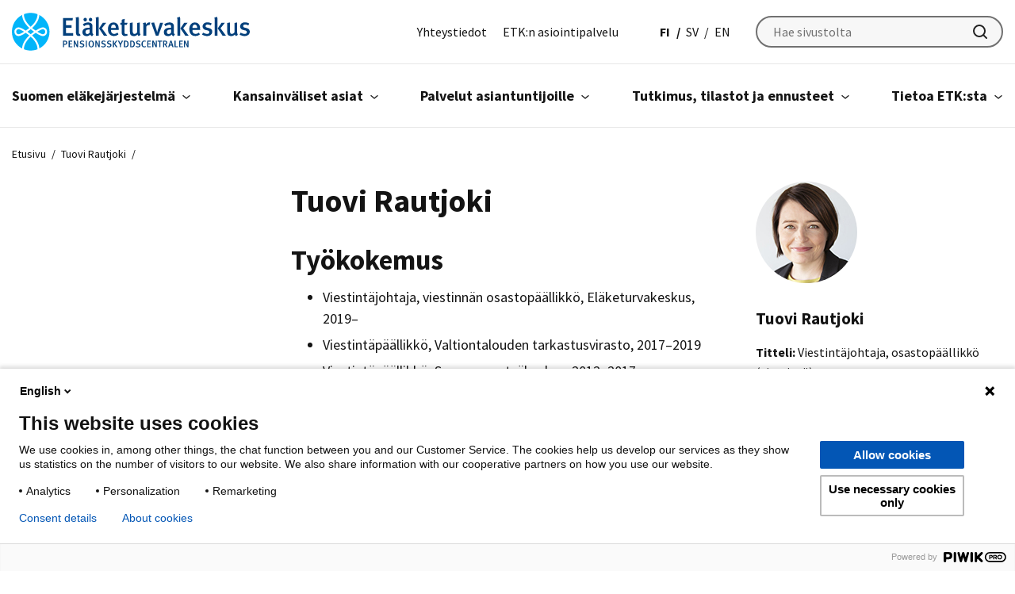

--- FILE ---
content_type: text/html; charset=UTF-8
request_url: https://www.etk.fi/yhteystieto/tuovi-rautjoki/
body_size: 25307
content:

<!doctype html>
<html lang="fi">
<head>
	<meta charset="utf-8">
	<meta http-equiv="x-ua-compatible" content="ie=edge">
	<meta name="viewport" content="width=device-width, initial-scale=1">
	
<script id='polyfills' data-polyfill='https://www.etk.fi/wp-content/themes/etk/dist/scripts/polyfills-e1aba60eb4d79c0494eb.js'>(function(){var e=document.getElementById("polyfills").dataset.polyfill;var t=true;try{eval("async function() {}")}catch(e){t=false}if(t){return}var a=document.createElement("script");a.src=e;a.type="text/javascript";a.async=false;document.getElementsByTagName("script")[0].parentNode.appendChild(a)})();
</script>
<title>Tuovi Rautjoki - Eläketurvakeskus</title>
		<style>img:is([sizes="auto" i], [sizes^="auto," i]) { contain-intrinsic-size: 3000px 1500px }</style>
	<link rel="alternate" href="https://www.etk.fi/yhteystieto/tuovi-rautjoki/" hreflang="fi" />
<link rel="alternate" href="https://www.etk.fi/sv/kontaktuppgifter/tuovi-rautjoki/" hreflang="sv" />
<link rel="alternate" href="https://www.etk.fi/en/contactinformation/tuovi-rautjoki/" hreflang="en" />

<!-- The SEO Framework by Sybre Waaijer -->
<meta name="robots" content="max-snippet:-1,max-image-preview:standard,max-video-preview:-1" />
<link rel="canonical" href="https://www.etk.fi/yhteystieto/tuovi-rautjoki/" />
<meta property="og:type" content="article" />
<meta property="og:locale" content="fi_FI" />
<meta property="og:site_name" content="Eläketurvakeskus" />
<meta property="og:title" content="Tuovi Rautjoki - Eläketurvakeskus" />
<meta property="og:url" content="https://www.etk.fi/yhteystieto/tuovi-rautjoki/" />
<meta property="og:image" content="https://www.etk.fi/wp-content/uploads/2020/07/cropped-elaketurvakeskus-logo-sinisella-pohjalla.jpg" />
<meta property="og:image:width" content="722" />
<meta property="og:image:height" content="379" />
<meta property="article:published_time" content="2020-04-14T09:53:39+00:00" />
<meta property="article:modified_time" content="2025-09-19T06:21:59+00:00" />
<meta name="twitter:card" content="summary_large_image" />
<meta name="twitter:title" content="Tuovi Rautjoki - Eläketurvakeskus" />
<meta name="twitter:image" content="https://www.etk.fi/wp-content/uploads/2020/07/cropped-elaketurvakeskus-logo-sinisella-pohjalla.jpg" />
<script type="application/ld+json">{"@context":"https://schema.org","@graph":[{"@type":"WebSite","@id":"https://www.etk.fi/#/schema/WebSite","url":"https://www.etk.fi/","name":"Eläketurvakeskus","inLanguage":"fi","potentialAction":{"@type":"SearchAction","target":{"@type":"EntryPoint","urlTemplate":"https://www.etk.fi/search/{search_term_string}/"},"query-input":"required name=search_term_string"},"publisher":{"@type":"Organization","@id":"https://www.etk.fi/#/schema/Organization","name":"Eläketurvakeskus","url":"https://www.etk.fi/"}},{"@type":"WebPage","@id":"https://www.etk.fi/yhteystieto/tuovi-rautjoki/","url":"https://www.etk.fi/yhteystieto/tuovi-rautjoki/","name":"Tuovi Rautjoki - Eläketurvakeskus","inLanguage":"fi","isPartOf":{"@id":"https://www.etk.fi/#/schema/WebSite"},"breadcrumb":{"@type":"BreadcrumbList","@id":"https://www.etk.fi/#/schema/BreadcrumbList","itemListElement":[{"@type":"ListItem","position":1,"item":"https://www.etk.fi/","name":"Eläketurvakeskus"},{"@type":"ListItem","position":2,"name":"Tuovi Rautjoki"}]},"potentialAction":{"@type":"ReadAction","target":"https://www.etk.fi/yhteystieto/tuovi-rautjoki/"},"datePublished":"2020-04-14T09:53:39+00:00","dateModified":"2025-09-19T06:21:59+00:00"}]}</script>
<!-- / The SEO Framework by Sybre Waaijer | 3.46ms meta | 0.12ms boot -->

<link rel='dns-prefetch' href='//fonts.googleapis.com' />
<link rel='stylesheet' id='wp-block-library-css' href='https://www.etk.fi/wp-includes/css/dist/block-library/style.min.css?ver=870ee94f3a678ba2b8682631fd599ebe' type='text/css' media='all' />
<style id='wp-block-library-inline-css' type='text/css'>

		.wp-block-pullquote {
			padding: 3em 0 !important;

			blockquote {
				margin: 0 0 1rem !important;
			}
		}

		.wp-block-quote {
			cite {
				display: inline;
			}
		}
</style>
<style id='findkit-search-blocks-view-inline-css' type='text/css'>
body:not(.wp-admin) .wp-block-findkit-search-group{display:none}.wp-block-findkit-search-modal figure{margin:0}.wp-block-findkit-search-embed{--findkit-search-input-size:56px;display:block}input.wp-findkit-search-input{background-color:#f9f8f8;border:1px solid #000;border-radius:2rem;height:var(--findkit-search-input-size);padding-left:var(--findkit-search-input-size);padding-right:2rem;width:100%}.wp-findkit-input-wrap{position:relative}.wp-findkit-input-wrap:after{background-image:url([data-uri]);background-position:50%;background-repeat:no-repeat;bottom:0;content:"";display:block;pointer-events:none;position:absolute;top:0;width:var(--findkit-search-input-size)}

</style>
<style id='global-styles-inline-css' type='text/css'>
:root{--wp--preset--aspect-ratio--square: 1;--wp--preset--aspect-ratio--4-3: 4/3;--wp--preset--aspect-ratio--3-4: 3/4;--wp--preset--aspect-ratio--3-2: 3/2;--wp--preset--aspect-ratio--2-3: 2/3;--wp--preset--aspect-ratio--16-9: 16/9;--wp--preset--aspect-ratio--9-16: 9/16;--wp--preset--color--black: #000000;--wp--preset--color--cyan-bluish-gray: #abb8c3;--wp--preset--color--white: #ffffff;--wp--preset--color--pale-pink: #f78da7;--wp--preset--color--vivid-red: #cf2e2e;--wp--preset--color--luminous-vivid-orange: #ff6900;--wp--preset--color--luminous-vivid-amber: #fcb900;--wp--preset--color--light-green-cyan: #7bdcb5;--wp--preset--color--vivid-green-cyan: #00d084;--wp--preset--color--pale-cyan-blue: #8ed1fc;--wp--preset--color--vivid-cyan-blue: #0693e3;--wp--preset--color--vivid-purple: #9b51e0;--wp--preset--gradient--vivid-cyan-blue-to-vivid-purple: linear-gradient(135deg,rgba(6,147,227,1) 0%,rgb(155,81,224) 100%);--wp--preset--gradient--light-green-cyan-to-vivid-green-cyan: linear-gradient(135deg,rgb(122,220,180) 0%,rgb(0,208,130) 100%);--wp--preset--gradient--luminous-vivid-amber-to-luminous-vivid-orange: linear-gradient(135deg,rgba(252,185,0,1) 0%,rgba(255,105,0,1) 100%);--wp--preset--gradient--luminous-vivid-orange-to-vivid-red: linear-gradient(135deg,rgba(255,105,0,1) 0%,rgb(207,46,46) 100%);--wp--preset--gradient--very-light-gray-to-cyan-bluish-gray: linear-gradient(135deg,rgb(238,238,238) 0%,rgb(169,184,195) 100%);--wp--preset--gradient--cool-to-warm-spectrum: linear-gradient(135deg,rgb(74,234,220) 0%,rgb(151,120,209) 20%,rgb(207,42,186) 40%,rgb(238,44,130) 60%,rgb(251,105,98) 80%,rgb(254,248,76) 100%);--wp--preset--gradient--blush-light-purple: linear-gradient(135deg,rgb(255,206,236) 0%,rgb(152,150,240) 100%);--wp--preset--gradient--blush-bordeaux: linear-gradient(135deg,rgb(254,205,165) 0%,rgb(254,45,45) 50%,rgb(107,0,62) 100%);--wp--preset--gradient--luminous-dusk: linear-gradient(135deg,rgb(255,203,112) 0%,rgb(199,81,192) 50%,rgb(65,88,208) 100%);--wp--preset--gradient--pale-ocean: linear-gradient(135deg,rgb(255,245,203) 0%,rgb(182,227,212) 50%,rgb(51,167,181) 100%);--wp--preset--gradient--electric-grass: linear-gradient(135deg,rgb(202,248,128) 0%,rgb(113,206,126) 100%);--wp--preset--gradient--midnight: linear-gradient(135deg,rgb(2,3,129) 0%,rgb(40,116,252) 100%);--wp--preset--font-size--small: 13px;--wp--preset--font-size--medium: 20px;--wp--preset--font-size--large: 36px;--wp--preset--font-size--x-large: 42px;--wp--preset--spacing--20: 0.44rem;--wp--preset--spacing--30: 0.67rem;--wp--preset--spacing--40: 1rem;--wp--preset--spacing--50: 1.5rem;--wp--preset--spacing--60: 2.25rem;--wp--preset--spacing--70: 3.38rem;--wp--preset--spacing--80: 5.06rem;--wp--preset--shadow--natural: 6px 6px 9px rgba(0, 0, 0, 0.2);--wp--preset--shadow--deep: 12px 12px 50px rgba(0, 0, 0, 0.4);--wp--preset--shadow--sharp: 6px 6px 0px rgba(0, 0, 0, 0.2);--wp--preset--shadow--outlined: 6px 6px 0px -3px rgba(255, 255, 255, 1), 6px 6px rgba(0, 0, 0, 1);--wp--preset--shadow--crisp: 6px 6px 0px rgba(0, 0, 0, 1);}:where(.is-layout-flex){gap: 0.5em;}:where(.is-layout-grid){gap: 0.5em;}body .is-layout-flex{display: flex;}.is-layout-flex{flex-wrap: wrap;align-items: center;}.is-layout-flex > :is(*, div){margin: 0;}body .is-layout-grid{display: grid;}.is-layout-grid > :is(*, div){margin: 0;}:where(.wp-block-columns.is-layout-flex){gap: 2em;}:where(.wp-block-columns.is-layout-grid){gap: 2em;}:where(.wp-block-post-template.is-layout-flex){gap: 1.25em;}:where(.wp-block-post-template.is-layout-grid){gap: 1.25em;}.has-black-color{color: var(--wp--preset--color--black) !important;}.has-cyan-bluish-gray-color{color: var(--wp--preset--color--cyan-bluish-gray) !important;}.has-white-color{color: var(--wp--preset--color--white) !important;}.has-pale-pink-color{color: var(--wp--preset--color--pale-pink) !important;}.has-vivid-red-color{color: var(--wp--preset--color--vivid-red) !important;}.has-luminous-vivid-orange-color{color: var(--wp--preset--color--luminous-vivid-orange) !important;}.has-luminous-vivid-amber-color{color: var(--wp--preset--color--luminous-vivid-amber) !important;}.has-light-green-cyan-color{color: var(--wp--preset--color--light-green-cyan) !important;}.has-vivid-green-cyan-color{color: var(--wp--preset--color--vivid-green-cyan) !important;}.has-pale-cyan-blue-color{color: var(--wp--preset--color--pale-cyan-blue) !important;}.has-vivid-cyan-blue-color{color: var(--wp--preset--color--vivid-cyan-blue) !important;}.has-vivid-purple-color{color: var(--wp--preset--color--vivid-purple) !important;}.has-black-background-color{background-color: var(--wp--preset--color--black) !important;}.has-cyan-bluish-gray-background-color{background-color: var(--wp--preset--color--cyan-bluish-gray) !important;}.has-white-background-color{background-color: var(--wp--preset--color--white) !important;}.has-pale-pink-background-color{background-color: var(--wp--preset--color--pale-pink) !important;}.has-vivid-red-background-color{background-color: var(--wp--preset--color--vivid-red) !important;}.has-luminous-vivid-orange-background-color{background-color: var(--wp--preset--color--luminous-vivid-orange) !important;}.has-luminous-vivid-amber-background-color{background-color: var(--wp--preset--color--luminous-vivid-amber) !important;}.has-light-green-cyan-background-color{background-color: var(--wp--preset--color--light-green-cyan) !important;}.has-vivid-green-cyan-background-color{background-color: var(--wp--preset--color--vivid-green-cyan) !important;}.has-pale-cyan-blue-background-color{background-color: var(--wp--preset--color--pale-cyan-blue) !important;}.has-vivid-cyan-blue-background-color{background-color: var(--wp--preset--color--vivid-cyan-blue) !important;}.has-vivid-purple-background-color{background-color: var(--wp--preset--color--vivid-purple) !important;}.has-black-border-color{border-color: var(--wp--preset--color--black) !important;}.has-cyan-bluish-gray-border-color{border-color: var(--wp--preset--color--cyan-bluish-gray) !important;}.has-white-border-color{border-color: var(--wp--preset--color--white) !important;}.has-pale-pink-border-color{border-color: var(--wp--preset--color--pale-pink) !important;}.has-vivid-red-border-color{border-color: var(--wp--preset--color--vivid-red) !important;}.has-luminous-vivid-orange-border-color{border-color: var(--wp--preset--color--luminous-vivid-orange) !important;}.has-luminous-vivid-amber-border-color{border-color: var(--wp--preset--color--luminous-vivid-amber) !important;}.has-light-green-cyan-border-color{border-color: var(--wp--preset--color--light-green-cyan) !important;}.has-vivid-green-cyan-border-color{border-color: var(--wp--preset--color--vivid-green-cyan) !important;}.has-pale-cyan-blue-border-color{border-color: var(--wp--preset--color--pale-cyan-blue) !important;}.has-vivid-cyan-blue-border-color{border-color: var(--wp--preset--color--vivid-cyan-blue) !important;}.has-vivid-purple-border-color{border-color: var(--wp--preset--color--vivid-purple) !important;}.has-vivid-cyan-blue-to-vivid-purple-gradient-background{background: var(--wp--preset--gradient--vivid-cyan-blue-to-vivid-purple) !important;}.has-light-green-cyan-to-vivid-green-cyan-gradient-background{background: var(--wp--preset--gradient--light-green-cyan-to-vivid-green-cyan) !important;}.has-luminous-vivid-amber-to-luminous-vivid-orange-gradient-background{background: var(--wp--preset--gradient--luminous-vivid-amber-to-luminous-vivid-orange) !important;}.has-luminous-vivid-orange-to-vivid-red-gradient-background{background: var(--wp--preset--gradient--luminous-vivid-orange-to-vivid-red) !important;}.has-very-light-gray-to-cyan-bluish-gray-gradient-background{background: var(--wp--preset--gradient--very-light-gray-to-cyan-bluish-gray) !important;}.has-cool-to-warm-spectrum-gradient-background{background: var(--wp--preset--gradient--cool-to-warm-spectrum) !important;}.has-blush-light-purple-gradient-background{background: var(--wp--preset--gradient--blush-light-purple) !important;}.has-blush-bordeaux-gradient-background{background: var(--wp--preset--gradient--blush-bordeaux) !important;}.has-luminous-dusk-gradient-background{background: var(--wp--preset--gradient--luminous-dusk) !important;}.has-pale-ocean-gradient-background{background: var(--wp--preset--gradient--pale-ocean) !important;}.has-electric-grass-gradient-background{background: var(--wp--preset--gradient--electric-grass) !important;}.has-midnight-gradient-background{background: var(--wp--preset--gradient--midnight) !important;}.has-small-font-size{font-size: var(--wp--preset--font-size--small) !important;}.has-medium-font-size{font-size: var(--wp--preset--font-size--medium) !important;}.has-large-font-size{font-size: var(--wp--preset--font-size--large) !important;}.has-x-large-font-size{font-size: var(--wp--preset--font-size--x-large) !important;}
:where(.wp-block-post-template.is-layout-flex){gap: 1.25em;}:where(.wp-block-post-template.is-layout-grid){gap: 1.25em;}
:where(.wp-block-columns.is-layout-flex){gap: 2em;}:where(.wp-block-columns.is-layout-grid){gap: 2em;}
:root :where(.wp-block-pullquote){font-size: 1.5em;line-height: 1.6;}
</style>
<link rel='stylesheet' id='styles/main-css' href='https://www.etk.fi/wp-content/themes/etk/dist/styles/main.css?ver=3f14e711e064f0403aaf2003c16dfd19' type='text/css' media='all' />
<link rel='stylesheet' id='sakke/googlefonts-css' href='https://fonts.googleapis.com/css?family=Source+Sans+Pro:400,600,700&#038;display=swap' type='text/css' media='all' />
<script type='text/javascript' src="https://www.etk.fi/wp-includes/js/jquery/jquery.min.js?ver=34019ac04ef3cf04c56df58cc91932c0" id="jquery-core-js"></script>
<script type='text/javascript' src="https://www.etk.fi/wp-includes/js/jquery/jquery-migrate.min.js?ver=eebd78eb52326a2278050d8d3b5b390f" id="jquery-migrate-js"></script>
<link rel="alternate" title="oEmbed (JSON)" type="application/json+oembed" href="https://www.etk.fi/wp-json/oembed/1.0/embed?url=https%3A%2F%2Fwww.etk.fi%2Fyhteystieto%2Ftuovi-rautjoki%2F&#038;lang=fi" />
<link rel="alternate" title="oEmbed (XML)" type="text/xml+oembed" href="https://www.etk.fi/wp-json/oembed/1.0/embed?url=https%3A%2F%2Fwww.etk.fi%2Fyhteystieto%2Ftuovi-rautjoki%2F&#038;format=xml&#038;lang=fi" />
<script type='application/json' class='wordpress escaped' id='findkit'>{&quot;showInSearch&quot;:true,&quot;title&quot;:&quot;Tuovi Rautjoki&quot;,&quot;created&quot;:&quot;2020-04-14T12:53:39+03:00&quot;,&quot;modified&quot;:&quot;2025-09-19T09:21:59+03:00&quot;,&quot;tags&quot;:[&quot;wordpress&quot;,&quot;domain\/www.etk.fi\/wordpress&quot;,&quot;wp_post_type\/contact&quot;,&quot;domain\/www.etk.fi\/wp_post_type\/contact&quot;,&quot;wp_blog_name\/elaketurvakeskus&quot;,&quot;domain\/www.etk.fi\/wp_blog_name\/elaketurvakeskus&quot;,&quot;public&quot;],&quot;language&quot;:&quot;fi&quot;}</script>		<style>
			#wp-admin-bar-findkit-adminbar a::before {
				content: "\f179";
				top: 2px;
			}
		</style>
		<link rel="apple-touch-icon" sizes="180x180" href="https://www.etk.fi/wp-content/themes/etk/assets/images/favicons/apple-touch-icon.png">
<link rel="icon" type="image/png" sizes="32x32" href="https://www.etk.fi/wp-content/themes/etk/assets/images/favicons/favicon-32x32.png">
<link rel="icon" type="image/png" sizes="16x16" href="https://www.etk.fi/wp-content/themes/etk/assets/images/favicons/favicon-16x16.png">
<link rel="manifest" href="https://www.etk.fi/wp-content/themes/etk/assets/images/favicons/site.webmanifest">
<link rel="mask-icon" href="https://www.etk.fi/wp-content/themes/etk/assets/images/favicons/safari-pinned-tab.svg" color="#5bbad5">
<link rel="shortcut icon" href="https://www.etk.fi/wp-content/themes/etk/assets/images/favicons/favicon.ico">
<meta name="msapplication-TileColor" content="#ffffff">
<meta name="msapplication-config" content="https://www.etk.fi/wp-content/themes/etk/assets/images/favicons/browserconfig.xml">
<meta name="theme-color" content="#0356b5">
	<meta name="facebook-domain-verification" content="7jb9ivaezctkvefy8imwco3wimdukg"/>
	</head>
<body class="wp-singular contact-template-default single single-contact postid-4715 wp-theme-etk production">
		<!-- Start of Piwik Pro Analytics script -->
	<script type="text/javascript" data-cookieconsent="ignore">
		(function(window, document, dataLayerName, id) {
		window[dataLayerName]=window[dataLayerName]||[],window[dataLayerName].push({start:(new Date).getTime(),event:"stg.start"});var scripts=document.getElementsByTagName('script')[0],tags=document.createElement('script');
		function stgCreateCookie(a,b,c){var d="";if(c){var e=new Date;e.setTime(e.getTime()+24*c*60*60*1e3),d="; expires="+e.toUTCString()}document.cookie=a+"="+b+d+"; path=/"}
		var isStgDebug=(window.location.href.match("stg_debug")||document.cookie.match("stg_debug"))&&!window.location.href.match("stg_disable_debug");stgCreateCookie("stg_debug",isStgDebug?1:"",isStgDebug?14:-1);
		var qP=[];dataLayerName!=="dataLayer"&&qP.push("data_layer_name="+dataLayerName),isStgDebug&&qP.push("stg_debug");var qPString=qP.length>0?("?"+qP.join("&")):"";
		tags.async=!0,tags.src="https://etk.containers.piwik.pro/"+id+".js"+qPString,scripts.parentNode.insertBefore(tags,scripts);
		!function(a,n,i){a[n]=a[n]||{};for(var c=0;c<i.length;c++)!function(i){a[n][i]=a[n][i]||{},a[n][i].api=a[n][i].api||function(){var a=[].slice.call(arguments,0);"string"==typeof a[0]&&window[dataLayerName].push({event:n+"."+i+":"+a[0],parameters:[].slice.call(arguments,1)})}}(i[c])}(window,"ppms",["tm","cm"]);
		})(window, document, 'dataLayer', 'e103e182-2b5a-4456-ae3c-95f960b0d429');
	</script>
	<!-- End of Piwik Pro Analytics script -->
	<!--[if IE]>
<div class="alert alert-warning">
	You are using an <strong>outdated</strong> browser. Please <a href="http://browsehappy.com/">upgrade your browser</a> to improve your experience.</div>
<![endif]-->

<header id="header" class="header" role="banner">
	<a class="skip-link" href="#content" tabindex="1">
		Siirry sisältöön	</a>
	<div class="header__top">
		<div class="container-fluid">
			<div class="row">
				<div class="header__top-col">
					<div class="header-site-branding">
						<a href="https://www.etk.fi/" rel="home" class="header-site-branding-logo" aria-label="Eläketurvakeskus">
							<span class="screen-reader-text">Eläketurvakeskus</span>
							<svg id="Layer_1" xmlns="http://www.w3.org/2000/svg" viewBox="0 0 711 112.42"><defs><style>.cls-2{stroke-width:0;fill:#02b5fa}</style></defs><path d="M153.04 68.09v-52.8h29.3l-1.14 7.17h-19.38v14.42h16.25v7.25h-16.1v16.48h21.14v7.48h-30.06zm47.01.84c-8.47 0-8.47-7.63-8.47-10.91V25.13c0-5.27-.23-8.09-.76-11.29l8.62-1.91c.61 2.37.69 5.57.69 10.61v32.74c0 5.19.23 6.03.84 6.94.46.69 1.76 1.07 2.75.61l1.37 5.19c-1.53.61-3.13.92-5.04.92zm39.53.77c-2.37-.92-4.35-2.75-5.27-5.19-3.13 3.51-6.49 4.73-10.61 4.73-8.85 0-12.82-4.88-12.82-11.6 0-8.93 6.72-13.43 19.08-13.43h2.59v-2.06c0-4.43-.76-6.79-5.34-6.79-5.57 0-11.52 4.43-11.52 4.43l-3.74-6.03c5.8-3.66 10.61-5.27 16.41-5.27s10.07 2.21 11.75 6.41c.69 1.68.69 3.74.61 9.46l-.15 11.06c-.08 5.19.38 6.87 3.36 8.93l-4.35 5.34zm-20.45-44.34c-2.82 0-5.11-2.44-5.11-5.34s2.29-5.34 5.11-5.34 5.11 2.37 5.11 5.34-2.29 5.34-5.11 5.34zm11.75 24.5c-8.39 0-10.91 2.44-10.91 7.33 0 3.66 1.98 5.95 5.34 5.95 2.67 0 5.27-1.6 6.94-4.04l.15-9.16s-1.14-.08-1.53-.08zm4.19-24.5c-2.82 0-5.11-2.44-5.11-5.34s2.29-5.34 5.19-5.34c2.75 0 5.11 2.37 5.11 5.34s-2.37 5.34-5.19 5.34zm16.34 42.73V23.15c0-3.74-.23-6.33-.84-9.31l8.39-2.06c.46 2.44.76 6.18.76 10.23V68.1h-8.32zm23.5 0l-14.57-21.82 11.45-16.79h10.15l-13.2 16.33 16.33 22.28h-10.15zm21.36-17.01v.61c0 5.34 1.98 10.99 9.54 10.99 3.59 0 6.71-1.3 9.61-3.81l3.28 5.11c-4.04 3.43-8.7 5.11-13.89 5.11-10.91 0-17.78-7.86-17.78-20.22 0-6.79 1.45-11.29 4.81-15.11 3.13-3.59 6.94-5.19 11.83-5.19 3.82 0 7.33.99 10.61 3.97 3.36 3.05 5.04 7.78 5.04 16.79v1.76h-23.04zm7.41-16.18c-4.73 0-7.33 3.74-7.33 10h14.27c0-6.26-2.75-10-6.94-10zm34.64 34.19c-7.48 0-10.07-4.43-10.07-9.92V35.29h-4.27v-5.8h4.27c0-3.28 0-6.64.38-9.54l8.62-2.06c-.38 3.13-.69 7.78-.69 11.6h9.23l-2.21 5.8h-7.1v21.67c0 4.81 1.07 6.18 4.73 6.18 1.14 0 2.14-.23 3.59-.76l1.07 5.04c-2.52 1.14-4.96 1.68-7.55 1.68zm40.59.23c-1.68-1.22-2.67-2.59-3.36-4.81-2.82 3.2-6.56 4.73-10.99 4.73s-7.71-1.53-9.61-3.82c-1.53-1.83-2.14-4.35-2.14-9.16V30.09l8.24-1.53v25.87c0 4.81.69 8.32 5.65 8.32 2.82 0 6.26-2.29 7.55-5.04V30.09l8.09-1.53v29.07c0 5.8 2.37 7.71 2.37 7.71l-5.8 3.97zm32.21-32.51c-.84-.31-1.45-.53-2.37-.53-3.51 0-6.49 2.59-7.25 5.72v26.1h-8.39V40.86c0-4.88-.53-8.01-1.37-10.38l7.71-1.98c.92 1.76 1.45 3.97 1.45 6.1 3.05-4.2 6.1-6.18 9.84-6.18 1.22 0 1.98.15 2.98.61l-2.59 7.78zm26.63 31.44h-7.4l-13.89-38.46 8.62-1.22 6.71 20.83c1.3 4.04 2.37 8.62 2.37 8.62h.15s.84-4.58 2.29-8.93l6.41-19.61h8.78l-14.04 38.76zm45.1 1.45c-2.37-.92-4.35-2.75-5.27-5.19-3.13 3.51-6.49 4.73-10.61 4.73-8.85 0-12.82-4.88-12.82-11.6 0-8.93 6.72-13.43 19.08-13.43h2.59v-2.06c0-4.43-.76-6.79-5.34-6.79-5.57 0-11.52 4.43-11.52 4.43l-3.74-6.03c5.8-3.66 10.61-5.27 16.41-5.27s10.07 2.21 11.75 6.41c.69 1.68.69 3.74.61 9.46l-.15 11.06c-.08 5.19.38 6.87 3.36 8.93l-4.35 5.34zm-8.7-19.84c-8.39 0-10.91 2.44-10.91 7.33 0 3.66 1.98 5.95 5.34 5.95 2.67 0 5.27-1.6 6.94-4.04l.15-9.16s-.92-.08-1.53-.08zm20.53 18.23V23.15c0-3.74-.23-6.33-.84-9.31l8.39-2.06c.46 2.44.76 6.18.76 10.23V68.1h-8.32zm23.5 0l-14.57-21.82 11.45-16.79h10.15l-13.2 16.33 16.33 22.28h-10.15zm21.36-17.01v.61c0 5.34 1.98 10.99 9.54 10.99 3.59 0 6.71-1.3 9.61-3.81l3.28 5.11c-4.04 3.43-8.7 5.11-13.89 5.11-10.91 0-17.78-7.86-17.78-20.22 0-6.79 1.45-11.29 4.81-15.11 3.13-3.59 6.94-5.19 11.83-5.19 3.81 0 7.33.99 10.61 3.97 3.36 3.05 5.04 7.78 5.04 16.79v1.76h-23.04zm7.41-16.18c-4.73 0-7.33 3.74-7.33 10h14.27c0-6.26-2.75-10-6.94-10zm36.23 34.26c-4.73 0-9.84-1.53-14.8-4.27l2.98-6.03c3.43 1.98 8.16 4.04 12.51 4.04 3.66 0 6.26-2.21 6.26-5.42 0-2.98-1.91-4.5-6.26-5.42l-4.66-.99c-5.8-1.22-9.23-5.19-9.23-10.61 0-7.25 5.8-12.29 14.34-12.29 5.27 0 9.46 1.6 12.74 3.36l-2.75 5.8c-3.59-1.91-6.41-2.82-9.46-2.82-3.59 0-5.88 1.98-5.88 4.96 0 2.37 1.3 3.59 5.19 4.58l4.81 1.22c7.78 1.98 9.84 6.26 9.84 10.76 0 7.78-6.33 13.12-15.64 13.12zm22.97-1.07V23.15c0-3.74-.23-6.33-.84-9.31l8.39-2.06c.46 2.44.76 6.18.76 10.23V68.1h-8.32zm23.51 0l-14.57-21.82 11.45-16.79h10.15l-13.2 16.33 16.33 22.28h-10.15zm40.13 1.23c-1.68-1.22-2.67-2.59-3.36-4.81-2.82 3.2-6.56 4.73-10.99 4.73s-7.71-1.53-9.61-3.82c-1.53-1.83-2.14-4.35-2.14-9.16V30.09l8.24-1.53v25.87c0 4.81.69 8.32 5.65 8.32 2.82 0 6.26-2.29 7.56-5.04V30.09l8.09-1.53v29.07c0 5.8 2.36 7.71 2.36 7.71l-5.8 3.97zm25.57-.16c-4.73 0-9.84-1.53-14.8-4.27l2.98-6.03c3.43 1.98 8.16 4.04 12.51 4.04 3.66 0 6.26-2.21 6.26-5.42 0-2.98-1.91-4.5-6.26-5.42l-4.66-.99c-5.8-1.22-9.23-5.19-9.23-10.61 0-7.25 5.8-12.29 14.34-12.29 5.27 0 9.46 1.6 12.74 3.36l-2.75 5.8c-3.59-1.91-6.41-2.82-9.46-2.82-3.59 0-5.88 1.98-5.88 4.96 0 2.37 1.3 3.59 5.19 4.58l4.81 1.22c7.78 1.98 9.84 6.26 9.84 10.76 0 7.78-6.33 13.12-15.64 13.12zM159.33 95.13h-3.31v7.46h-3.22V83.03h5.2c2.85 0 3.9.28 4.97.93 1.72 1.02 2.69 2.77 2.69 4.92 0 3.84-2.8 6.25-6.33 6.25zm1.95-8.5c-.59-.62-1.44-.96-2.71-.96h-2.54v6.87h2.54c2.4 0 3.5-1.13 3.5-3.45 0-1.07-.25-1.89-.79-2.46zm8.2 15.96V83.03h10.85l-.42 2.66h-7.18v5.34h6.02v2.68h-5.96v6.11h7.83v2.77h-11.14zm24.93 0l-4.38-9.19c-1.05-2.18-2.12-4.63-2.49-5.79l-.08.08c.14 1.64.17 3.7.2 5.43l.11 9.47h-3.19V83.03h3.67l4.75 9.55c.9 1.81 1.75 4.13 2.01 5.03l.08-.09c-.08-.99-.28-3.79-.28-5.57l-.06-8.93h3.08v19.56h-3.42zm14.36.37c-2.23 0-4.49-.59-6.42-1.75l1.24-2.49c1.75 1.02 3.31 1.61 5.28 1.61 2.4 0 3.84-1.16 3.84-3.11 0-1.44-.9-2.35-2.91-2.91l-2.09-.59c-1.78-.51-3.05-1.24-3.79-2.35-.54-.79-.82-1.72-.82-2.85 0-3.45 2.71-5.79 6.64-5.79 2.23 0 4.46.65 6.19 1.86l-1.47 2.29c-1.81-1.07-3.05-1.5-4.61-1.5-1.92 0-3.19 1.05-3.19 2.66 0 1.22.68 1.84 2.6 2.4l2.32.68c2.83.82 4.81 2.63 4.81 5.57 0 3.25-2.63 6.27-7.63 6.27zm12.15-.37V83.03h3.33v19.56h-3.33zm16.31.32c-5.57 0-8.31-4.3-8.31-10.09 0-6.44 3.28-10.06 8.17-10.06 5.51 0 8.17 4.38 8.17 10.09 0 6.1-2.94 10.06-8.03 10.06zm-.17-17.64c-3.28 0-4.52 2.66-4.52 7.35 0 5.03 1.27 7.83 4.61 7.83 2.91 0 4.41-2.15 4.41-7.4 0-4.78-.99-7.77-4.49-7.77zm21.99 17.32l-4.38-9.19c-1.05-2.18-2.12-4.63-2.49-5.79l-.08.08c.14 1.64.17 3.7.2 5.43l.11 9.47h-3.19V83.03h3.67l4.75 9.55c.9 1.81 1.75 4.13 2.01 5.03l.08-.09c-.08-.99-.28-3.79-.28-5.57l-.06-8.93h3.08v19.56h-3.42zm14.07.37c-2.23 0-4.49-.59-6.42-1.75l1.24-2.49c1.75 1.02 3.31 1.61 5.28 1.61 2.4 0 3.84-1.16 3.84-3.11 0-1.44-.9-2.35-2.91-2.91l-2.09-.59c-1.78-.51-3.05-1.24-3.79-2.35-.54-.79-.82-1.72-.82-2.85 0-3.45 2.71-5.79 6.64-5.79 2.23 0 4.46.65 6.19 1.86l-1.47 2.29c-1.81-1.07-3.05-1.5-4.61-1.5-1.92 0-3.19 1.05-3.19 2.66 0 1.22.68 1.84 2.6 2.4l2.32.68c2.83.82 4.81 2.63 4.81 5.57 0 3.25-2.63 6.27-7.63 6.27zm17.01 0c-2.23 0-4.49-.59-6.42-1.75l1.24-2.49c1.75 1.02 3.31 1.61 5.28 1.61 2.4 0 3.84-1.16 3.84-3.11 0-1.44-.9-2.35-2.91-2.91l-2.09-.59c-1.78-.51-3.05-1.24-3.79-2.35-.54-.79-.82-1.72-.82-2.85 0-3.45 2.71-5.79 6.64-5.79 2.23 0 4.46.65 6.19 1.86l-1.47 2.29c-1.81-1.07-3.05-1.5-4.61-1.5-1.92 0-3.19 1.05-3.19 2.66 0 1.22.68 1.84 2.6 2.4l2.32.68c2.83.82 4.81 2.63 4.81 5.57 0 3.25-2.63 6.27-7.63 6.27zm11.45-.37V83.03h3.31v19.56h-3.31zm9.92 0l-6.59-10.43 6.36-9.13h4.01l-6.78 9.07 7.24 10.49h-4.24zm14.61-7.88v7.89h-3.36v-7.91l-6.16-11.64h3.93l2.94 6.13c.59 1.24 1.05 2.52 1.05 2.52s.56-1.39 1.07-2.46l3-6.19h3.79l-6.25 11.67zm20.75 5.14c-1.64 2.09-3.34 2.74-6.98 2.74h-4.83V83.03h4.07c3.67 0 5.85.68 7.69 2.77 1.44 1.67 2.12 4.01 2.12 7.07s-.73 5.28-2.06 6.98zm-2.8-12.55c-.9-1.24-1.92-1.7-3.67-1.7h-2.06v14.33h2.15c3.45 0 4.83-2.29 4.83-6.73 0-2.52-.23-4.52-1.24-5.91zm21.34 12.55c-1.64 2.09-3.34 2.74-6.98 2.74h-4.83V83.03h4.07c3.67 0 5.85.68 7.69 2.77 1.44 1.67 2.12 4.01 2.12 7.07s-.73 5.28-2.06 6.98zm-2.8-12.55c-.9-1.24-1.92-1.7-3.67-1.7h-2.06v14.33h2.15c3.45 0 4.83-2.29 4.83-6.73 0-2.52-.23-4.52-1.24-5.91zm14.24 15.66c-2.23 0-4.49-.59-6.42-1.75l1.24-2.49c1.75 1.02 3.31 1.61 5.28 1.61 2.4 0 3.84-1.16 3.84-3.11 0-1.44-.9-2.35-2.91-2.91l-2.09-.59c-1.78-.51-3.05-1.24-3.79-2.35-.54-.79-.82-1.72-.82-2.85 0-3.45 2.71-5.79 6.64-5.79 2.23 0 4.46.65 6.19 1.86l-1.47 2.29c-1.81-1.07-3.05-1.5-4.61-1.5-1.92 0-3.19 1.05-3.19 2.66 0 1.22.68 1.84 2.6 2.4l2.32.68c2.83.82 4.81 2.63 4.81 5.57 0 3.25-2.63 6.27-7.63 6.27zm18.74-.05c-2.6 0-4.66-.99-6.19-2.83-1.47-1.78-2.23-4.15-2.23-6.98 0-2.35.42-4.3 1.3-5.93 1.47-2.8 4.15-4.49 7.21-4.49 1.89 0 3.7.57 4.86 1.53l-1.5 2.15c-1.05-.76-2.12-1.1-3.34-1.1-1.67 0-3.05.85-3.9 2.35-.68 1.19-1.02 2.83-1.02 5.14s.25 3.76.76 4.86c.85 1.86 2.46 2.77 4.35 2.77 1.38 0 2.4-.37 3.5-1.24l1.53 2.06c-1.53 1.16-3.25 1.72-5.34 1.72zm9.02-.32V83.03h10.85l-.42 2.66h-7.18v5.34h6.02v2.68h-5.96v6.11h7.83v2.77H404.6zm24.93 0l-4.38-9.19c-1.05-2.18-2.12-4.63-2.49-5.79l-.08.08c.14 1.64.17 3.7.2 5.43l.11 9.47h-3.19V83.03h3.67l4.75 9.55c.9 1.81 1.75 4.13 2.01 5.03l.08-.09c-.08-.99-.28-3.79-.28-5.57l-.06-8.93h3.08v19.56h-3.42zm19.35-16.84h-4.92v16.84h-3.25V85.75h-4.95v-2.71h13.54l-.42 2.71zm12.75 16.84l-1.7-3.02c-1.36-2.4-2.26-3.76-3.34-4.83-.37-.37-.65-.56-1.27-.59v8.45h-3.19V83.04h5.96c4.38 0 6.36 2.54 6.36 5.6 0 2.8-1.81 5.37-4.86 5.37.71.37 2.01 2.26 3.02 3.9l2.88 4.69h-3.87zm-4.52-16.93h-1.78v6.19H457c1.7 0 2.6-.23 3.19-.82.54-.54.88-1.36.88-2.37 0-1.98-1.07-3-3.96-3zm22.75 16.93l-1.58-5.14h-6.33l-1.58 5.14h-3.36L473.43 83h3.76l6.25 19.59h-3.56zm-4.63-16.33h-.03s-2.01 7.18-2.46 8.48h4.81c-.2-.42-2.18-7.72-2.32-8.48zm20.68 16.33H485.9V83.03h3.31V99.9h7.24l-.54 2.68zm4.08 0V83.03h10.85l-.42 2.66h-7.18v5.34h6.02v2.68h-5.96v6.11h7.83v2.77h-11.14zm24.22 0l-4.38-9.19c-1.05-2.18-2.12-4.63-2.49-5.79l-.08.08c.14 1.64.17 3.7.2 5.43l.11 9.47h-3.19V83.03h3.67l4.75 9.55c.9 1.81 1.75 4.13 2.01 5.03l.08-.09c-.08-.99-.28-3.79-.28-5.57l-.06-8.93h3.08v19.56h-3.42z" fill="#03407c" stroke-width="0"/><path class="cls-2" d="M56.24 41.43C74.94 24.49 76.7 9.87 76.47 3.77 70.18 1.34 63.36-.01 56.22-.01S42.29 1.33 36.03 3.74c-.25 6.06 1.49 20.71 20.21 37.68zm-4.2 25.94c-1.5-1.22-3.09-2.45-4.78-3.69-2.09-1.53-4.04-2.92-5.87-4.17-9.55 6.25-16.98 9.72-21.02 9.72-7.44 0-12.85-5.41-12.95-12.9v-.24c.11-7.5 5.53-12.89 12.95-12.89 4.03 0 11.47 3.46 21.02 9.72 1.83-1.25 3.79-2.64 5.87-4.17 1.69-1.24 3.28-2.47 4.78-3.7-17.7-16.2-21.25-30.64-21.55-38.81C12.39 15.58 0 34.44 0 56.21s12.39 40.63 30.49 49.98c.29-8.16 3.83-22.61 21.55-38.82z"/><path class="cls-2" d="M12.89 56.19c.05 4.53 3.04 7.54 7.48 7.54 1.66 0 6.8-1.74 16-7.53-9.2-5.8-14.34-7.54-16-7.54-4.44 0-7.43 3.02-7.48 7.53zm33.37.02c1.38.97 2.79 1.99 4.25 3.05 2.05 1.5 3.95 2.98 5.73 4.47 1.79-1.48 3.7-2.97 5.74-4.47 1.45-1.07 2.87-2.08 4.25-3.05-1.39-.97-2.8-1.99-4.25-3.05-2.04-1.51-3.94-3-5.74-4.47-1.78 1.47-3.69 2.96-5.73 4.47a239.14 239.14 0 01-4.25 3.05zm53.33.01c-.05-4.53-3.04-7.55-7.47-7.55-1.67 0-6.81 1.74-16.01 7.54 9.2 5.79 14.34 7.53 16.01 7.53 4.43 0 7.42-3.01 7.47-7.52zM56.24 70.98c-18.73 16.97-20.46 31.62-20.21 37.7 6.27 2.41 13.07 3.74 20.19 3.74s13.96-1.34 20.25-3.78c.24-6.08-1.52-20.71-20.23-37.66z"/><path class="cls-2" d="M81.99 6.27c-.31 8.16-3.86 22.6-21.55 38.77 1.5 1.23 3.09 2.46 4.78 3.7 2.09 1.53 4.04 2.92 5.88 4.17 9.55-6.26 16.98-9.72 21.02-9.72 7.43 0 12.85 5.41 12.95 12.89v.24c-.12 7.5-5.53 12.9-12.95 12.9-4.04 0-11.48-3.46-21.02-9.72-1.84 1.25-3.79 2.64-5.88 4.17-1.69 1.24-3.28 2.47-4.78 3.69 17.7 16.18 21.25 30.62 21.55 38.78 18.07-9.34 30.43-28.19 30.43-49.94S100.06 15.6 81.99 6.26z"/></svg>						</a>
					</div>
					<div class="header__top-right">
													<nav id="header-top-nav" class="header-top-nav" aria-label="Ylävalikko">
								<ul class="header-top-nav-lvl-1"><li class="header-top-nav-lvl-1__item"><a class="header-top-nav-lvl-1__link"  href="https://www.etk.fi/tietoa-etksta/yhteystiedot/">Yhteystiedot</a></li>
<li class="header-top-nav-lvl-1__item"><a class="header-top-nav-lvl-1__link"  href="https://asiointi.etk.fi/">ETK:n asiointipalvelu</a></li>
</ul>							</nav>
												<div class="header-language">
								<div class="b-language-switcher">
		<nav class="b-language-switcher__list" aria-label="Valitse kieli">
			<ul class="b-language-switcher__menu">
										<li class="lang-item lang-item-2 lang-item-fi current-lang lang-item-first b-language-switcher__lang">
							<a lang="fi" hreflang="fi" href="https://www.etk.fi/yhteystieto/tuovi-rautjoki/">
								fi							</a>
						</li>
											<li class="lang-item lang-item-9 lang-item-sv b-language-switcher__lang">
							<a lang="sv-SE" hreflang="sv-SE" href="https://www.etk.fi/sv/kontaktuppgifter/tuovi-rautjoki/">
								sv							</a>
						</li>
											<li class="lang-item lang-item-5 lang-item-en b-language-switcher__lang">
							<a lang="en-US" hreflang="en-US" href="https://www.etk.fi/en/contactinformation/tuovi-rautjoki/">
								en							</a>
						</li>
								</ul>
		</nav>
	</div>
							</div>
						<div class="header-search">
							<input class="header-search__input" id="valu-search-fs-input" aria-label="Hae sivustolta" type="text" placeholder="Hae sivustolta">
							<div class="header-search__icon"><svg xmlns="http://www.w3.org/2000/svg" viewBox="0 0 18 18"><path fill="#212121" d="M8 2a6 6 0 110 12A6 6 0 018 2zm6.31 10.9A7.92 7.92 0 0016 8a8 8 0 10-8 8 7.92 7.92 0 004.9-1.69l3.39 3.4a1 1 0 001.42 0 1 1 0 000-1.42z"/></svg></div>
						</div>
					</div>
				</div>
			</div>
		</div>
	</div>
	<div class="header__bottom">
		<div class="container-fluid">
			<div class="row">
				<div class="header__bottom-col">
					<div class="header-navigation-area">

						<button class="header-mobile-search-button" data-header-toggle="search" aria-label="Hae" aria-expanded="false">
							<span class="header-mobile-search-button__icon header-mobile-search-button__icon-search">
								<svg xmlns="http://www.w3.org/2000/svg" viewBox="0 0 18 18"><path fill="#212121" d="M8 2a6 6 0 110 12A6 6 0 018 2zm6.31 10.9A7.92 7.92 0 0016 8a8 8 0 10-8 8 7.92 7.92 0 004.9-1.69l3.39 3.4a1 1 0 001.42 0 1 1 0 000-1.42z"/></svg>							</span>
							<span class="header-mobile-search-button__icon header-mobile-search-button__icon-close">
								<svg xmlns="http://www.w3.org/2000/svg" viewBox="0 0 30 30"><path d="M28.1 0L30 1.9 16.9 15 30 28.1 28.1 30 15 16.9 1.9 30 0 28.1 13.1 15 0 1.9 1.9 0 15 13.1z"/></svg>							</span>
						</button>

						<button class="header-primary-nav-toggle hamburger hamburger--squeeze" data-header-toggle="primary-nav" type="button" aria-label="Menu">
							<span class="hamburger-box">
								<span class="hamburger-inner"></span>
							</span>
						</button>
						<div class="header-primary-nav-wrapper">
							<div class="header-primary-nav-container">
								<nav id="header-primary-nav" class="header-primary-nav" aria-label="Päävalikko">
									<ul class="header-primary-nav-lvl-1"><li class="header-primary-nav-lvl-1__item">
<button class="header-primary-nav-lvl-1__link" data-header-toggle="sub-menu" aria-label="Avaa alavalikko Suomen eläkejärjestelmä" aria-expanded="false">Suomen eläkejärjestelmä<span class="header-primary-nav-lvl-1__sub-menu-toggle"></span></button>
<div class="header-primary-nav-lvl-1__drop-menu header-primary-nav__drop-menu">
<ul class="header-primary-nav-lvl-2 header-primary-nav-lvl">
	<li class="header-primary-nav-lvl-2__item"><a class="header-primary-nav-lvl-2__link"  href="https://www.etk.fi/suomen-elakejarjestelma/elaketurva/">Eläketurva</a>
	<button class="header-primary-nav-lvl-2__sub-menu-toggle" data-header-toggle="sub-menu" aria-label="Avaa alavalikko" aria-expanded="false"></button>

	<ul class="header-primary-nav-lvl-3 header-primary-nav-lvl">
		<li class="header-primary-nav-lvl-3__item"><a class="header-primary-nav-lvl-3__link"  href="https://www.etk.fi/suomen-elakejarjestelma/elaketurva/elaketurva-kokonaisuutena/">Eläketurva kokonaisuutena</a>
		<button class="header-primary-nav-lvl-3__sub-menu-toggle" data-header-toggle="sub-menu" aria-label="Avaa alavalikko" aria-expanded="false"></button>

		<ul class="header-primary-nav-lvl-4 header-primary-nav-lvl">
			<li class="header-primary-nav-lvl-4__item"><a class="header-primary-nav-lvl-4__link"  href="https://www.etk.fi/suomen-elakejarjestelma/elaketurva/elaketurva-kokonaisuutena/elakejarjestelman-kuvaus/">Eläkejärjestelmän kuvaus</a></li>
			<li class="header-primary-nav-lvl-4__item"><a class="header-primary-nav-lvl-4__link"  href="https://www.etk.fi/suomen-elakejarjestelma/elaketurva/elaketurva-kokonaisuutena/ajankohtaista-elakkeesta-ja-verotuksesta/">Ajankohtaista eläkkeestä ja verotuksesta</a></li>
		</ul>
</li>
		<li class="header-primary-nav-lvl-3__item"><a class="header-primary-nav-lvl-3__link"  href="https://www.etk.fi/suomen-elakejarjestelma/elaketurva/tyoelake-etuudet/">Työeläke-etuudet</a>
		<button class="header-primary-nav-lvl-3__sub-menu-toggle" data-header-toggle="sub-menu" aria-label="Avaa alavalikko" aria-expanded="false"></button>

		<ul class="header-primary-nav-lvl-4 header-primary-nav-lvl">
			<li class="header-primary-nav-lvl-4__item"><a class="header-primary-nav-lvl-4__link"  href="https://www.etk.fi/suomen-elakejarjestelma/elaketurva/tyoelake-etuudet/vanhuuselake/">Vanhuuseläke</a></li>
			<li class="header-primary-nav-lvl-4__item"><a class="header-primary-nav-lvl-4__link"  href="https://www.etk.fi/suomen-elakejarjestelma/elaketurva/tyoelake-etuudet/osittainen-vanhuuselake/">Osittainen vanhuuseläke</a></li>
			<li class="header-primary-nav-lvl-4__item"><a class="header-primary-nav-lvl-4__link"  href="https://www.etk.fi/suomen-elakejarjestelma/elaketurva/tyoelake-etuudet/tyokyvyttomyyselake/">Työkyvyttömyyseläke</a></li>
			<li class="header-primary-nav-lvl-4__item"><a class="header-primary-nav-lvl-4__link"  href="https://www.etk.fi/suomen-elakejarjestelma/elaketurva/tyoelake-etuudet/tyouraelake/">Työuraeläke</a></li>
			<li class="header-primary-nav-lvl-4__item"><a class="header-primary-nav-lvl-4__link"  href="https://www.etk.fi/suomen-elakejarjestelma/elaketurva/tyoelake-etuudet/perhe-elake/">Perhe-eläke</a></li>
			<li class="header-primary-nav-lvl-4__item"><a class="header-primary-nav-lvl-4__link"  href="https://www.etk.fi/suomen-elakejarjestelma/elaketurva/tyoelake-etuudet/lisaelaketurva/">Lisäeläketurva</a></li>
		</ul>
</li>
		<li class="header-primary-nav-lvl-3__item"><a class="header-primary-nav-lvl-3__link"  href="https://www.etk.fi/suomen-elakejarjestelma/elaketurva/tyoelaketurvan-kattavuus-ja-vakuuttaminen/">Työeläketurvan kattavuus ja vakuuttaminen</a>
		<button class="header-primary-nav-lvl-3__sub-menu-toggle" data-header-toggle="sub-menu" aria-label="Avaa alavalikko" aria-expanded="false"></button>

		<ul class="header-primary-nav-lvl-4 header-primary-nav-lvl">
			<li class="header-primary-nav-lvl-4__item"><a class="header-primary-nav-lvl-4__link"  href="https://www.etk.fi/suomen-elakejarjestelma/elaketurva/tyoelaketurvan-kattavuus-ja-vakuuttaminen/palkansaajat/">Palkansaajat</a></li>
			<li class="header-primary-nav-lvl-4__item"><a class="header-primary-nav-lvl-4__link"  href="https://www.etk.fi/suomen-elakejarjestelma/elaketurva/tyoelaketurvan-kattavuus-ja-vakuuttaminen/yel-yrittajat/">YEL-yrittäjät</a></li>
			<li class="header-primary-nav-lvl-4__item"><a class="header-primary-nav-lvl-4__link"  href="https://www.etk.fi/suomen-elakejarjestelma/elaketurva/tyoelaketurvan-kattavuus-ja-vakuuttaminen/usein-kysyttya-yel-vakuuttamisesta/">Usein kysyttyä YEL-vakuuttamisesta</a></li>
			<li class="header-primary-nav-lvl-4__item"><a class="header-primary-nav-lvl-4__link"  href="https://www.etk.fi/suomen-elakejarjestelma/elaketurva/tyoelaketurvan-kattavuus-ja-vakuuttaminen/maatalousyrittajat-ja-apurahansaajat/">Maatalousyrittäjät ja apurahansaajat</a></li>
		</ul>
</li>
		<li class="header-primary-nav-lvl-3__item"><a class="header-primary-nav-lvl-3__link"  href="https://www.etk.fi/suomen-elakejarjestelma/elaketurva/elinaikakertoimen-ja-elakeian-maaraytyminen/">Elinaikakertoimen ja eläkeiän määräytyminen</a>
		<button class="header-primary-nav-lvl-3__sub-menu-toggle" data-header-toggle="sub-menu" aria-label="Avaa alavalikko" aria-expanded="false"></button>

		<ul class="header-primary-nav-lvl-4 header-primary-nav-lvl">
			<li class="header-primary-nav-lvl-4__item"><a class="header-primary-nav-lvl-4__link"  href="https://www.etk.fi/suomen-elakejarjestelma/elaketurva/elinaikakertoimen-ja-elakeian-maaraytyminen/elinaikakerroin-ja-sen-maaraytyminen/">Elinaikakerroin ja sen määräytyminen</a></li>
			<li class="header-primary-nav-lvl-4__item"><a class="header-primary-nav-lvl-4__link"  href="https://www.etk.fi/suomen-elakejarjestelma/elaketurva/elinaikakertoimen-ja-elakeian-maaraytyminen/miten-elinaikakerroin-nakyy-elakkeessa/">Miten elinaikakerroin näkyy eläkkeessä</a></li>
			<li class="header-primary-nav-lvl-4__item"><a class="header-primary-nav-lvl-4__link"  href="https://www.etk.fi/suomen-elakejarjestelma/elaketurva/elinaikakertoimen-ja-elakeian-maaraytyminen/vanhuuselakeian-maaraytyminen/">Vanhuuseläkeiän määräytyminen</a></li>
			<li class="header-primary-nav-lvl-4__item"><a class="header-primary-nav-lvl-4__link"  href="https://www.etk.fi/suomen-elakejarjestelma/elaketurva/elinaikakertoimen-ja-elakeian-maaraytyminen/usein-kysyttya-elinaikakertoimesta-ja-elinajanodotteesta/">Usein kysyttyä elinaikakertoimesta ja elinajanodotteesta</a></li>
		</ul>
</li>
		<li class="header-primary-nav-lvl-3__item"><a class="header-primary-nav-lvl-3__link"  href="https://www.etk.fi/suomen-elakejarjestelma/elaketurva/elakkeiden-indeksointi/">Eläkkeiden indeksointi</a>
		<button class="header-primary-nav-lvl-3__sub-menu-toggle" data-header-toggle="sub-menu" aria-label="Avaa alavalikko" aria-expanded="false"></button>

		<ul class="header-primary-nav-lvl-4 header-primary-nav-lvl">
			<li class="header-primary-nav-lvl-4__item"><a class="header-primary-nav-lvl-4__link"  href="https://www.etk.fi/suomen-elakejarjestelma/elaketurva/elakkeiden-indeksointi/indeksiturvan-merkitys/">Indeksiturvan merkitys</a></li>
			<li class="header-primary-nav-lvl-4__item"><a class="header-primary-nav-lvl-4__link"  href="https://www.etk.fi/suomen-elakejarjestelma/elaketurva/elakkeiden-indeksointi/tyoelakkeiden-indeksit/">Työeläkkeiden indeksit</a></li>
			<li class="header-primary-nav-lvl-4__item"><a class="header-primary-nav-lvl-4__link"  href="https://www.etk.fi/suomen-elakejarjestelma/elaketurva/elakkeiden-indeksointi/indeksiturvan-historia/">Indeksiturvan historia</a></li>
			<li class="header-primary-nav-lvl-4__item"><a class="header-primary-nav-lvl-4__link"  href="https://www.etk.fi/suomen-elakejarjestelma/elaketurva/elakkeiden-indeksointi/indeksien-kehitys/">Indeksien kehitys</a></li>
			<li class="header-primary-nav-lvl-4__item"><a class="header-primary-nav-lvl-4__link"  href="https://www.etk.fi/suomen-elakejarjestelma/elaketurva/elakkeiden-indeksointi/usein-kysyttya-indekseista/">Usein kysyttyä indekseistä</a></li>
		</ul>
</li>
		<li class="header-primary-nav-lvl-3__item"><a class="header-primary-nav-lvl-3__link"  href="https://www.etk.fi/suomen-elakejarjestelma/elaketurva/kansanelake-etuudet/">Kansaneläke-etuudet</a></li>
		<li class="header-primary-nav-lvl-3__item"><a class="header-primary-nav-lvl-3__link"  href="https://www.etk.fi/suomen-elakejarjestelma/elaketurva/tapaturma-ja-liikennevakuutuksen-etuudet/">Tapaturma- ja liikennevakuutuksen etuudet</a></li>
		<li class="header-primary-nav-lvl-3__item"><a class="header-primary-nav-lvl-3__link"  href="https://www.etk.fi/suomen-elakejarjestelma/elaketurva/elakkeiden-verotus/">Eläkkeiden verotus</a></li>
	</ul>
</li>
	<li class="header-primary-nav-lvl-2__item"><a class="header-primary-nav-lvl-2__link"  href="https://www.etk.fi/suomen-elakejarjestelma/rahoitus-ja-sijoitustoiminta/">Rahoitus ja sijoitustoiminta</a>
	<button class="header-primary-nav-lvl-2__sub-menu-toggle" data-header-toggle="sub-menu" aria-label="Avaa alavalikko" aria-expanded="false"></button>

	<ul class="header-primary-nav-lvl-3 header-primary-nav-lvl">
		<li class="header-primary-nav-lvl-3__item"><a class="header-primary-nav-lvl-3__link"  href="https://www.etk.fi/suomen-elakejarjestelma/rahoitus-ja-sijoitustoiminta/rahoitusperiaatteet/">Rahoitusperiaatteet</a>
		<button class="header-primary-nav-lvl-3__sub-menu-toggle" data-header-toggle="sub-menu" aria-label="Avaa alavalikko" aria-expanded="false"></button>

		<ul class="header-primary-nav-lvl-4 header-primary-nav-lvl">
			<li class="header-primary-nav-lvl-4__item"><a class="header-primary-nav-lvl-4__link"  href="https://www.etk.fi/suomen-elakejarjestelma/rahoitus-ja-sijoitustoiminta/rahoitusperiaatteet/elakelajikohtainen-rahoitustekniikka/">Eläkelajikohtainen rahoitustekniikka</a></li>
			<li class="header-primary-nav-lvl-4__item"><a class="header-primary-nav-lvl-4__link"  href="https://www.etk.fi/suomen-elakejarjestelma/rahoitus-ja-sijoitustoiminta/rahoitusperiaatteet/tyoelakemaksujen-yhteys-elakevaroihin-ja-sijoitustoimintaan/">Työeläkemaksujen yhteys eläkevaroihin ja sijoitustoimintaan</a></li>
			<li class="header-primary-nav-lvl-4__item"><a class="header-primary-nav-lvl-4__link"  href="https://www.etk.fi/suomen-elakejarjestelma/rahoitus-ja-sijoitustoiminta/rahoitusperiaatteet/rahoitusmuutokset-vuosi-vuodelta/">Rahoitusmuutokset vuosi vuodelta</a></li>
		</ul>
</li>
		<li class="header-primary-nav-lvl-3__item"><a class="header-primary-nav-lvl-3__link"  href="https://www.etk.fi/suomen-elakejarjestelma/rahoitus-ja-sijoitustoiminta/rahavirrat/">Rahavirrat</a></li>
		<li class="header-primary-nav-lvl-3__item"><a class="header-primary-nav-lvl-3__link"  href="https://www.etk.fi/suomen-elakejarjestelma/rahoitus-ja-sijoitustoiminta/tyoelakemaksut/">Työeläkemaksut</a>
		<button class="header-primary-nav-lvl-3__sub-menu-toggle" data-header-toggle="sub-menu" aria-label="Avaa alavalikko" aria-expanded="false"></button>

		<ul class="header-primary-nav-lvl-4 header-primary-nav-lvl">
			<li class="header-primary-nav-lvl-4__item"><a class="header-primary-nav-lvl-4__link"  href="https://www.etk.fi/suomen-elakejarjestelma/rahoitus-ja-sijoitustoiminta/tyoelakemaksut/yksityisten-alojen-elakemaksut-tyel-ja-mel/">Yksityisten alojen eläkemaksut TyEL ja MEL</a></li>
			<li class="header-primary-nav-lvl-4__item"><a class="header-primary-nav-lvl-4__link"  href="https://www.etk.fi/suomen-elakejarjestelma/rahoitus-ja-sijoitustoiminta/tyoelakemaksut/julkisten-alojen-elakemaksut/">Julkisten alojen eläkemaksut</a></li>
			<li class="header-primary-nav-lvl-4__item"><a class="header-primary-nav-lvl-4__link"  href="https://www.etk.fi/suomen-elakejarjestelma/rahoitus-ja-sijoitustoiminta/tyoelakemaksut/yrittajien-elakemaksut-yel-ja-myel/">Yrittäjien eläkemaksut YEL ja MYEL</a></li>
			<li class="header-primary-nav-lvl-4__item"><a class="header-primary-nav-lvl-4__link"  href="https://www.etk.fi/suomen-elakejarjestelma/rahoitus-ja-sijoitustoiminta/tyoelakemaksut/elakemaksutason-maaraytyminen-eri-aloilla/">Eläkemaksutason määräytyminen eri aloilla</a></li>
			<li class="header-primary-nav-lvl-4__item"><a class="header-primary-nav-lvl-4__link"  href="https://www.etk.fi/suomen-elakejarjestelma/rahoitus-ja-sijoitustoiminta/tyoelakemaksut/tyokyvyttomyyselakemaksu-eri-aloilla/">Työkyvyttömyyseläkemaksu eri aloilla</a></li>
		</ul>
</li>
		<li class="header-primary-nav-lvl-3__item"><a class="header-primary-nav-lvl-3__link"  href="https://www.etk.fi/suomen-elakejarjestelma/rahoitus-ja-sijoitustoiminta/tyoelakkeiden-kustannustenjako/">Työeläkkeiden kustannustenjako</a>
		<button class="header-primary-nav-lvl-3__sub-menu-toggle" data-header-toggle="sub-menu" aria-label="Avaa alavalikko" aria-expanded="false"></button>

		<ul class="header-primary-nav-lvl-4 header-primary-nav-lvl">
			<li class="header-primary-nav-lvl-4__item"><a class="header-primary-nav-lvl-4__link"  href="https://www.etk.fi/suomen-elakejarjestelma/rahoitus-ja-sijoitustoiminta/tyoelakkeiden-kustannustenjako/tyel-mel-vilma-elakeselvittely/">TyEL-MEL-VILMA-eläkeselvittely</a></li>
			<li class="header-primary-nav-lvl-4__item"><a class="header-primary-nav-lvl-4__link"  href="https://www.etk.fi/suomen-elakejarjestelma/rahoitus-ja-sijoitustoiminta/tyoelakkeiden-kustannustenjako/yel-elakkeiden-kustannustenjako/">YEL-eläkkeiden kustannustenjako ja YEL:n valtion osuus</a></li>
			<li class="header-primary-nav-lvl-4__item"><a class="header-primary-nav-lvl-4__link"  href="https://www.etk.fi/suomen-elakejarjestelma/rahoitus-ja-sijoitustoiminta/tyoelakkeiden-kustannustenjako/palkattomien-kustannustenjako/">Palkattomien kustannustenjako</a></li>
			<li class="header-primary-nav-lvl-4__item"><a class="header-primary-nav-lvl-4__link"  href="https://www.etk.fi/suomen-elakejarjestelma/rahoitus-ja-sijoitustoiminta/tyoelakkeiden-kustannustenjako/tyollisyysrahaston-osuus/">Työllisyysrahaston osuus</a></li>
			<li class="header-primary-nav-lvl-4__item"><a class="header-primary-nav-lvl-4__link"  href="https://www.etk.fi/suomen-elakejarjestelma/rahoitus-ja-sijoitustoiminta/tyoelakkeiden-kustannustenjako/vekl/">Eläkkeen korvaaminen alle kolmivuotiaan lapsen hoidon ja opiskelun ajalta sekä VEKL:n valtion osuus</a></li>
			<li class="header-primary-nav-lvl-4__item"><a class="header-primary-nav-lvl-4__link"  href="https://www.etk.fi/suomen-elakejarjestelma/rahoitus-ja-sijoitustoiminta/tyoelakkeiden-kustannustenjako/elaketurvakeskuksen-kustannusten-selvittely/">Eläketurvakeskuksen kustannusten selvittely</a></li>
			<li class="header-primary-nav-lvl-4__item"><a class="header-primary-nav-lvl-4__link"  href="https://www.etk.fi/suomen-elakejarjestelma/rahoitus-ja-sijoitustoiminta/tyoelakkeiden-kustannustenjako/siirtymamaksu/">Siirtymämaksu valtion liiketoimintojen yhtiöittämisessä</a></li>
			<li class="header-primary-nav-lvl-4__item"><a class="header-primary-nav-lvl-4__link"  href="https://www.etk.fi/suomen-elakejarjestelma/rahoitus-ja-sijoitustoiminta/tyoelakkeiden-kustannustenjako/eu-siirtolakia-koskevat-ohjeet/">EU-siirtolakia koskevat ohjeet</a></li>
		</ul>
</li>
		<li class="header-primary-nav-lvl-3__item"><a class="header-primary-nav-lvl-3__link"  href="https://www.etk.fi/suomen-elakejarjestelma/rahoitus-ja-sijoitustoiminta/sijoitustoiminta/">Sijoitustoiminta</a>
		<button class="header-primary-nav-lvl-3__sub-menu-toggle" data-header-toggle="sub-menu" aria-label="Avaa alavalikko" aria-expanded="false"></button>

		<ul class="header-primary-nav-lvl-4 header-primary-nav-lvl">
			<li class="header-primary-nav-lvl-4__item"><a class="header-primary-nav-lvl-4__link"  href="https://www.etk.fi/suomen-elakejarjestelma/rahoitus-ja-sijoitustoiminta/sijoitustoiminta/elakevarat-yksityisalojen-elakelaitoksissa/">Eläkevarat yksityisalojen eläkelaitoksissa</a></li>
			<li class="header-primary-nav-lvl-4__item"><a class="header-primary-nav-lvl-4__link"  href="https://www.etk.fi/suomen-elakejarjestelma/rahoitus-ja-sijoitustoiminta/sijoitustoiminta/tyoelakerahastojen-tuottovaatimus/">Työeläkerahastojen tuottovaatimus</a></li>
			<li class="header-primary-nav-lvl-4__item"><a class="header-primary-nav-lvl-4__link"  href="https://www.etk.fi/suomen-elakejarjestelma/rahoitus-ja-sijoitustoiminta/sijoitustoiminta/elakelaitosten-vakavaraisuus/">Eläkelaitosten vakavaraisuus</a></li>
			<li class="header-primary-nav-lvl-4__item"><a class="header-primary-nav-lvl-4__link"  href="https://www.etk.fi/suomen-elakejarjestelma/rahoitus-ja-sijoitustoiminta/sijoitustoiminta/sijoitusten-kohdentuminen-toteutuneet-tuotot-ja-vakavaraisuusasteet/">Sijoitusten kohdentuminen, toteutuneet tuotot ja vakavaraisuusasteet</a></li>
			<li class="header-primary-nav-lvl-4__item"><a class="header-primary-nav-lvl-4__link"  href="https://www.etk.fi/suomen-elakejarjestelma/rahoitus-ja-sijoitustoiminta/sijoitustoiminta/julkisten-alojen-tyoelakesijoitukset/">Julkisten alojen työeläkesijoitukset</a></li>
		</ul>
</li>
	</ul>
</li>
	<li class="header-primary-nav-lvl-2__item"><a class="header-primary-nav-lvl-2__link"  href="https://www.etk.fi/suomen-elakejarjestelma/hallinto-ja-valvonta/">Hallinto ja valvonta</a>
	<button class="header-primary-nav-lvl-2__sub-menu-toggle" data-header-toggle="sub-menu" aria-label="Avaa alavalikko" aria-expanded="false"></button>

	<ul class="header-primary-nav-lvl-3 header-primary-nav-lvl">
		<li class="header-primary-nav-lvl-3__item"><a class="header-primary-nav-lvl-3__link"  href="https://www.etk.fi/suomen-elakejarjestelma/hallinto-ja-valvonta/kolmikantainen-lainvalmistelu/">Kolmikantainen lainvalmistelu</a></li>
		<li class="header-primary-nav-lvl-3__item"><a class="header-primary-nav-lvl-3__link"  href="https://www.etk.fi/suomen-elakejarjestelma/hallinto-ja-valvonta/elakejarjestelman-toimijat/">Eläkejärjestelmän toimijat</a>
		<button class="header-primary-nav-lvl-3__sub-menu-toggle" data-header-toggle="sub-menu" aria-label="Avaa alavalikko" aria-expanded="false"></button>

		<ul class="header-primary-nav-lvl-4 header-primary-nav-lvl">
			<li class="header-primary-nav-lvl-4__item"><a class="header-primary-nav-lvl-4__link"  href="https://www.etk.fi/suomen-elakejarjestelma/hallinto-ja-valvonta/elakejarjestelman-toimijat/elaketurvakeskuksen-rooli/">Eläketurvakeskuksen rooli</a></li>
			<li class="header-primary-nav-lvl-4__item"><a class="header-primary-nav-lvl-4__link"  href="https://www.etk.fi/suomen-elakejarjestelma/hallinto-ja-valvonta/elakejarjestelman-toimijat/tyoelakevakuutusyhtiot/">Työeläkevakuutusyhtiöt</a></li>
			<li class="header-primary-nav-lvl-4__item"><a class="header-primary-nav-lvl-4__link"  href="https://www.etk.fi/suomen-elakejarjestelma/hallinto-ja-valvonta/elakejarjestelman-toimijat/elakekassat/">Eläkekassat</a></li>
			<li class="header-primary-nav-lvl-4__item"><a class="header-primary-nav-lvl-4__link"  href="https://www.etk.fi/suomen-elakejarjestelma/hallinto-ja-valvonta/elakejarjestelman-toimijat/elakesaatiot/">Eläkesäätiöt</a></li>
			<li class="header-primary-nav-lvl-4__item"><a class="header-primary-nav-lvl-4__link"  href="https://www.etk.fi/suomen-elakejarjestelma/hallinto-ja-valvonta/elakejarjestelman-toimijat/erityiselakelaitokset/">Erityiseläkelaitokset</a></li>
			<li class="header-primary-nav-lvl-4__item"><a class="header-primary-nav-lvl-4__link"  href="https://www.etk.fi/suomen-elakejarjestelma/hallinto-ja-valvonta/elakejarjestelman-toimijat/julkisten-alojen-elakelaitokset/">Julkisten alojen eläkelaitokset</a></li>
			<li class="header-primary-nav-lvl-4__item"><a class="header-primary-nav-lvl-4__link"  href="https://www.etk.fi/suomen-elakejarjestelma/hallinto-ja-valvonta/elakejarjestelman-toimijat/kansanelakejarjestelma-ja-kela/">Kansaneläkejärjestelmä ja Kela</a></li>
			<li class="header-primary-nav-lvl-4__item"><a class="header-primary-nav-lvl-4__link"  href="https://www.etk.fi/suomen-elakejarjestelma/hallinto-ja-valvonta/elakejarjestelman-toimijat/palvelu-ja-tietotekniikkayhtiot/">Palvelu- ja tietotekniikkayhtiöt</a></li>
		</ul>
</li>
		<li class="header-primary-nav-lvl-3__item"><a class="header-primary-nav-lvl-3__link"  href="https://www.etk.fi/suomen-elakejarjestelma/hallinto-ja-valvonta/tietoa-elakealan-tyoryhmista/">Tietoa eläkealan työryhmistä</a></li>
		<li class="header-primary-nav-lvl-3__item"><a class="header-primary-nav-lvl-3__link"  href="https://www.etk.fi/suomen-elakejarjestelma/hallinto-ja-valvonta/tyoelakejarjestelman-valvojat/">Työeläkejärjestelmän valvojat</a></li>
		<li class="header-primary-nav-lvl-3__item"><a class="header-primary-nav-lvl-3__link"  href="https://www.etk.fi/suomen-elakejarjestelma/hallinto-ja-valvonta/tyoelakejarjestelman-saantely/">Työeläkejärjestelmän sääntely</a>
		<button class="header-primary-nav-lvl-3__sub-menu-toggle" data-header-toggle="sub-menu" aria-label="Avaa alavalikko" aria-expanded="false"></button>

		<ul class="header-primary-nav-lvl-4 header-primary-nav-lvl">
			<li class="header-primary-nav-lvl-4__item"><a class="header-primary-nav-lvl-4__link"  href="https://www.etk.fi/suomen-elakejarjestelma/hallinto-ja-valvonta/tyoelakejarjestelman-saantely/tyoelakelait/">Työeläkelait</a></li>
			<li class="header-primary-nav-lvl-4__item"><a class="header-primary-nav-lvl-4__link"  href="https://www.etk.fi/suomen-elakejarjestelma/hallinto-ja-valvonta/tyoelakejarjestelman-saantely/laskuperusteet-ja-vakuutusehdot/">Laskuperusteet ja vakuutusehdot</a></li>
			<li class="header-primary-nav-lvl-4__item"><a class="header-primary-nav-lvl-4__link"  href="https://www.etk.fi/suomen-elakejarjestelma/hallinto-ja-valvonta/tyoelakejarjestelman-saantely/tyoelakevakuuttamisen-saantely/">Työeläkevakuuttamisen sääntely</a></li>
			<li class="header-primary-nav-lvl-4__item"><a class="header-primary-nav-lvl-4__link"  href="https://www.etk.fi/suomen-elakejarjestelma/hallinto-ja-valvonta/tyoelakejarjestelman-saantely/eri-maiden-valinen-koordinointi/">Eri maiden välinen koordinointi</a></li>
		</ul>
</li>
		<li class="header-primary-nav-lvl-3__item"><a class="header-primary-nav-lvl-3__link"  href="https://www.etk.fi/suomen-elakejarjestelma/hallinto-ja-valvonta/elakkeiden-oikeussuoja/">Eläkkeiden oikeussuoja</a></li>
	</ul>
</li>
	<li class="header-primary-nav-lvl-2__item"><a class="header-primary-nav-lvl-2__link"  href="https://www.etk.fi/suomen-elakejarjestelma/elakeuudistukset/">Eläkeuudistukset</a>
	<button class="header-primary-nav-lvl-2__sub-menu-toggle" data-header-toggle="sub-menu" aria-label="Avaa alavalikko" aria-expanded="false"></button>

	<ul class="header-primary-nav-lvl-3 header-primary-nav-lvl">
		<li class="header-primary-nav-lvl-3__item"><a class="header-primary-nav-lvl-3__link"  href="https://www.etk.fi/suomen-elakejarjestelma/elakeuudistukset/ajankohtaiset-kehittamishankkeet/">Ajankohtaiset kehittämishankkeet</a></li>
		<li class="header-primary-nav-lvl-3__item"><a class="header-primary-nav-lvl-3__link"  href="https://www.etk.fi/suomen-elakejarjestelma/elakeuudistukset/elakeuudistus-2025/">Eläkeuudistus 2025</a></li>
		<li class="header-primary-nav-lvl-3__item"><a class="header-primary-nav-lvl-3__link"  href="https://www.etk.fi/suomen-elakejarjestelma/elakeuudistukset/yrittajien-elakejarjestelman-kehittaminen/">Yrittäjien eläkejärjestelmän (YEL) kehittäminen</a></li>
		<li class="header-primary-nav-lvl-3__item"><a class="header-primary-nav-lvl-3__link"  href="https://www.etk.fi/suomen-elakejarjestelma/elakeuudistukset/aiemmat-uudistukset/">Aiemmat eläkeuudistukset</a>
		<button class="header-primary-nav-lvl-3__sub-menu-toggle" data-header-toggle="sub-menu" aria-label="Avaa alavalikko" aria-expanded="false"></button>

		<ul class="header-primary-nav-lvl-4 header-primary-nav-lvl">
			<li class="header-primary-nav-lvl-4__item"><a class="header-primary-nav-lvl-4__link"  href="https://www.etk.fi/suomen-elakejarjestelma/elakeuudistukset/aiemmat-uudistukset/muutokset-vuosi-vuodelta/">Eläketurvan muutokset vuosi vuodelta</a></li>
			<li class="header-primary-nav-lvl-4__item"><a class="header-primary-nav-lvl-4__link"  href="https://www.etk.fi/suomen-elakejarjestelma/elakeuudistukset/aiemmat-uudistukset/elakeuudistus-2017/">Eläkeuudistus 2017</a></li>
			<li class="header-primary-nav-lvl-4__item"><a class="header-primary-nav-lvl-4__link"  href="https://www.etk.fi/suomen-elakejarjestelma/elakeuudistukset/aiemmat-uudistukset/sosiaalitupo-2010/">Eläkelakien muutokset 2010</a></li>
			<li class="header-primary-nav-lvl-4__item"><a class="header-primary-nav-lvl-4__link"  href="https://www.etk.fi/suomen-elakejarjestelma/elakeuudistukset/aiemmat-uudistukset/tyel-2007/">TyEL 2007</a></li>
			<li class="header-primary-nav-lvl-4__item"><a class="header-primary-nav-lvl-4__link"  href="https://www.etk.fi/suomen-elakejarjestelma/elakeuudistukset/aiemmat-uudistukset/elakeuudistus-2005/">Eläkeuudistus 2005</a></li>
			<li class="header-primary-nav-lvl-4__item"><a class="header-primary-nav-lvl-4__link"  href="https://www.etk.fi/suomen-elakejarjestelma/elakeuudistukset/aiemmat-uudistukset/vuoden-1996-muutokset/">Eläkelakien muutokset 1996</a></li>
			<li class="header-primary-nav-lvl-4__item"><a class="header-primary-nav-lvl-4__link"  href="https://www.etk.fi/suomen-elakejarjestelma/elakeuudistukset/aiemmat-uudistukset/tyontekijan-tyoelakemaksu-1993-94/">Työntekijän työeläkemaksu 1993-94</a></li>
			<li class="header-primary-nav-lvl-4__item"><a class="header-primary-nav-lvl-4__link"  href="https://www.etk.fi/suomen-elakejarjestelma/elakeuudistukset/aiemmat-uudistukset/julkisen-puolen-1990-luvun-muutokset/">Julkisen puolen eläkelakien 1990-luvun muutokset</a></li>
			<li class="header-primary-nav-lvl-4__item"><a class="header-primary-nav-lvl-4__link"  href="https://www.etk.fi/suomen-elakejarjestelma/elakeuudistukset/aiemmat-uudistukset/tasokorotus-1975/">Työeläkkeiden tasokorotus 1975</a></li>
			<li class="header-primary-nav-lvl-4__item"><a class="header-primary-nav-lvl-4__link"  href="https://www.etk.fi/suomen-elakejarjestelma/elakeuudistukset/aiemmat-uudistukset/tel-lel-jarjestelma-1962/">TEL-LEL-järjestelmä 1962</a></li>
		</ul>
</li>
	</ul>
</li>
	<li class="header-primary-nav-lvl-2__item"><a class="header-primary-nav-lvl-2__link"  href="https://www.etk.fi/suomen-elakejarjestelma/kansainvalisia-arvioita-suomesta/">Kansainvälisiä arvioita Suomesta</a>
	<button class="header-primary-nav-lvl-2__sub-menu-toggle" data-header-toggle="sub-menu" aria-label="Avaa alavalikko" aria-expanded="false"></button>

	<ul class="header-primary-nav-lvl-3 header-primary-nav-lvl">
		<li class="header-primary-nav-lvl-3__item"><a class="header-primary-nav-lvl-3__link"  href="https://www.etk.fi/suomen-elakejarjestelma/kansainvalisia-arvioita-suomesta/eu/">EU:n maakohtaiset suositukset</a></li>
		<li class="header-primary-nav-lvl-3__item"><a class="header-primary-nav-lvl-3__link"  href="https://www.etk.fi/suomen-elakejarjestelma/kansainvalisia-arvioita-suomesta/kansainvaliset-jarjestot/">Kansainväliset järjestöt</a></li>
		<li class="header-primary-nav-lvl-3__item"><a class="header-primary-nav-lvl-3__link"  href="https://www.etk.fi/suomen-elakejarjestelma/kansainvalisia-arvioita-suomesta/asiantuntijoiden-arviot/">Asiantuntijoiden arviot</a></li>
	</ul>
</li>
	<li class="header-primary-nav-lvl-2__item"><a class="header-primary-nav-lvl-2__link"  href="https://www.etk.fi/suomen-elakejarjestelma/elakkeensaajien-tulotaso/">Eläkkeensaajien tulotaso</a>
	<button class="header-primary-nav-lvl-2__sub-menu-toggle" data-header-toggle="sub-menu" aria-label="Avaa alavalikko" aria-expanded="false"></button>

	<ul class="header-primary-nav-lvl-3 header-primary-nav-lvl">
		<li class="header-primary-nav-lvl-3__item"><a class="header-primary-nav-lvl-3__link"  href="https://www.etk.fi/suomen-elakejarjestelma/elakkeensaajien-tulotaso/keskimaaraiset-elakkeet/">Keskimääräiset eläkkeet</a></li>
		<li class="header-primary-nav-lvl-3__item"><a class="header-primary-nav-lvl-3__link"  href="https://www.etk.fi/suomen-elakejarjestelma/elakkeensaajien-tulotaso/elakkeiden-suhde-palkkoihin/">Eläkkeiden suhde palkkoihin</a></li>
		<li class="header-primary-nav-lvl-3__item"><a class="header-primary-nav-lvl-3__link"  href="https://www.etk.fi/suomen-elakejarjestelma/elakkeensaajien-tulotaso/eri-ikaisille-karttuneet-elakkeet/">Eri ikäisille karttuneet eläkkeet</a></li>
	</ul>
</li>
</ul>
<button aria-label="Sulje valikko" class='header-primary-nav__drop-menu--close'>Sulje</button></div></li>
<li class="header-primary-nav-lvl-1__item">
<button class="header-primary-nav-lvl-1__link" data-header-toggle="sub-menu" aria-label="Avaa alavalikko Kansainväliset asiat" aria-expanded="false">Kansainväliset asiat<span class="header-primary-nav-lvl-1__sub-menu-toggle"></span></button>
<div class="header-primary-nav-lvl-1__drop-menu header-primary-nav__drop-menu">
<ul class="header-primary-nav-lvl-2 header-primary-nav-lvl">
	<li class="header-primary-nav-lvl-2__item"><a class="header-primary-nav-lvl-2__link"  href="https://www.etk.fi/kansainvaliset-asiat/tyoskentely-ulkomailla/">Työskentely ulkomailla</a>
	<button class="header-primary-nav-lvl-2__sub-menu-toggle" data-header-toggle="sub-menu" aria-label="Avaa alavalikko" aria-expanded="false"></button>

	<ul class="header-primary-nav-lvl-3 header-primary-nav-lvl">
		<li class="header-primary-nav-lvl-3__item"><a class="header-primary-nav-lvl-3__link"  href="https://www.etk.fi/kansainvaliset-asiat/tyoskentely-ulkomailla/ulkomaantyon-vakuuttaminen/">Ulkomaantyön vakuuttaminen</a>
		<button class="header-primary-nav-lvl-3__sub-menu-toggle" data-header-toggle="sub-menu" aria-label="Avaa alavalikko" aria-expanded="false"></button>

		<ul class="header-primary-nav-lvl-4 header-primary-nav-lvl">
			<li class="header-primary-nav-lvl-4__item"><a class="header-primary-nav-lvl-4__link"  href="https://www.etk.fi/kansainvaliset-asiat/tyoskentely-ulkomailla/ulkomaantyon-vakuuttaminen/tyontekija-ulkomaille/">Työntekijä ulkomaille</a></li>
			<li class="header-primary-nav-lvl-4__item"><a class="header-primary-nav-lvl-4__link"  href="https://www.etk.fi/kansainvaliset-asiat/tyoskentely-ulkomailla/ulkomaantyon-vakuuttaminen/virkamies-ulkomaille/">Virkamies ulkomaille</a></li>
			<li class="header-primary-nav-lvl-4__item"><a class="header-primary-nav-lvl-4__link"  href="https://www.etk.fi/kansainvaliset-asiat/tyoskentely-ulkomailla/ulkomaantyon-vakuuttaminen/yrittaja-ja-apurahansaaja-ulkomaille/">Yrittäjä ja apurahansaaja ulkomaille</a></li>
			<li class="header-primary-nav-lvl-4__item"><a class="header-primary-nav-lvl-4__link"  href="https://www.etk.fi/kansainvaliset-asiat/tyoskentely-ulkomailla/ulkomaantyon-vakuuttaminen/etatyo-ulkomailla/">Etätyö ulkomailla</a></li>
		</ul>
</li>
		<li class="header-primary-nav-lvl-3__item"><a class="header-primary-nav-lvl-3__link"  href="https://www.etk.fi/kansainvaliset-asiat/tyoskentely-ulkomailla/mika-a1-todistus-on/">Mikä A1-todistus on</a></li>
		<li class="header-primary-nav-lvl-3__item"><a class="header-primary-nav-lvl-3__link"  href="https://www.etk.fi/kansainvaliset-asiat/tyoskentely-ulkomailla/todistuksen-hakeminen/">A1-todistuksen hakeminen</a></li>
		<li class="header-primary-nav-lvl-3__item"><a class="header-primary-nav-lvl-3__link"  href="https://www.etk.fi/kansainvaliset-asiat/tyoskentely-ulkomailla/sosiaalivakuutusmaksut-ja-vakuutuspalkka-ulkomaantyon-aikana/">Sosiaalivakuutusmaksut ja vakuutuspalkka ulkomaantyön aikana</a></li>
		<li class="header-primary-nav-lvl-3__item"><a class="header-primary-nav-lvl-3__link"  href="https://www.etk.fi/kansainvaliset-asiat/tyoskentely-ulkomailla/usein-kysyttya-tyoskentelysta-ulkomailla/">Usein kysyttyä työskentelystä ulkomailla</a></li>
		<li class="header-primary-nav-lvl-3__item"><a class="header-primary-nav-lvl-3__link"  href="https://www.etk.fi/kansainvaliset-asiat/tyoskentely-ulkomailla/yhteystiedot/">Yhteystiedot ulkomaantyön vakuuttamisessa</a></li>
	</ul>
</li>
	<li class="header-primary-nav-lvl-2__item"><a class="header-primary-nav-lvl-2__link"  href="https://www.etk.fi/kansainvaliset-asiat/tyoskentely-suomessa/">Työskentely Suomessa</a>
	<button class="header-primary-nav-lvl-2__sub-menu-toggle" data-header-toggle="sub-menu" aria-label="Avaa alavalikko" aria-expanded="false"></button>

	<ul class="header-primary-nav-lvl-3 header-primary-nav-lvl">
		<li class="header-primary-nav-lvl-3__item"><a class="header-primary-nav-lvl-3__link"  href="https://www.etk.fi/kansainvaliset-asiat/tyoskentely-suomessa/tyontekija-suomeen/">Työntekijä Suomeen</a>
		<button class="header-primary-nav-lvl-3__sub-menu-toggle" data-header-toggle="sub-menu" aria-label="Avaa alavalikko" aria-expanded="false"></button>

		<ul class="header-primary-nav-lvl-4 header-primary-nav-lvl">
			<li class="header-primary-nav-lvl-4__item"><a class="header-primary-nav-lvl-4__link"  href="https://www.etk.fi/kansainvaliset-asiat/tyoskentely-suomessa/tyontekija-suomeen/nain-luet-a1-todistusta/">Näin luet A1-todistusta</a></li>
		</ul>
</li>
		<li class="header-primary-nav-lvl-3__item"><a class="header-primary-nav-lvl-3__link"  href="https://www.etk.fi/kansainvaliset-asiat/tyoskentely-suomessa/yrittaja-suomeen/">Yrittäjä Suomeen</a></li>
		<li class="header-primary-nav-lvl-3__item"><a class="header-primary-nav-lvl-3__link"  href="https://www.etk.fi/kansainvaliset-asiat/tyoskentely-suomessa/etatyo-suomessa-ulkomaiselle-tyonantajalle/">Etätyö Suomessa ulkomaiselle työnantajalle</a></li>
		<li class="header-primary-nav-lvl-3__item"><a class="header-primary-nav-lvl-3__link"  href="https://www.etk.fi/kansainvaliset-asiat/tyoskentely-suomessa/sosiaalivakuutusmaksut-suomessa/">Sosiaalivakuutusmaksut Suomessa</a></li>
		<li class="header-primary-nav-lvl-3__item"><a class="header-primary-nav-lvl-3__link"  href="https://www.etk.fi/kansainvaliset-asiat/tyoskentely-suomessa/usein-kysyttya-tyoskentelysta-suomessa/">Usein kysyttyä työskentelystä Suomessa</a></li>
	</ul>
</li>
	<li class="header-primary-nav-lvl-2__item"><a class="header-primary-nav-lvl-2__link"  href="https://www.etk.fi/kansainvaliset-asiat/elakkeet-ulkomailta/">Eläkkeet ulkomailta</a>
	<button class="header-primary-nav-lvl-2__sub-menu-toggle" data-header-toggle="sub-menu" aria-label="Avaa alavalikko" aria-expanded="false"></button>

	<ul class="header-primary-nav-lvl-3 header-primary-nav-lvl">
		<li class="header-primary-nav-lvl-3__item"><a class="header-primary-nav-lvl-3__link"  href="https://www.etk.fi/kansainvaliset-asiat/elakkeet-ulkomailta/ulkomaan-elake-suomeen/">Ulkomaan eläke Suomeen</a></li>
		<li class="header-primary-nav-lvl-3__item"><a class="header-primary-nav-lvl-3__link"  href="https://www.etk.fi/kansainvaliset-asiat/elakkeet-ulkomailta/suomen-tyoelake-ulkomaille/">Suomen työeläke ulkomaille</a></li>
		<li class="header-primary-nav-lvl-3__item"><a class="header-primary-nav-lvl-3__link"  href="https://www.etk.fi/kansainvaliset-asiat/elakkeet-ulkomailta/ohjeita-ulkomaan-elakkeen-saajalle/">Ohjeita ulkomaan eläkkeen saajalle</a></li>
		<li class="header-primary-nav-lvl-3__item"><a class="header-primary-nav-lvl-3__link"  href="https://www.etk.fi/kansainvaliset-asiat/elakkeet-ulkomailta/usein-kysyttya-ulkomaan-elakkeista/">Usein kysyttyä ulkomaan eläkkeistä</a></li>
		<li class="header-primary-nav-lvl-3__item"><a class="header-primary-nav-lvl-3__link"  href="https://www.etk.fi/kansainvaliset-asiat/elakkeet-ulkomailta/yhteystiedot/">Yhteystiedot ulkomaan eläkeasioissa</a></li>
	</ul>
</li>
	<li class="header-primary-nav-lvl-2__item"><a class="header-primary-nav-lvl-2__link"  href="https://www.etk.fi/kansainvaliset-asiat/muiden-maiden-elakejarjestelmat/">Muiden maiden eläkejärjestelmät</a>
	<button class="header-primary-nav-lvl-2__sub-menu-toggle" data-header-toggle="sub-menu" aria-label="Avaa alavalikko" aria-expanded="false"></button>

	<ul class="header-primary-nav-lvl-3 header-primary-nav-lvl">
		<li class="header-primary-nav-lvl-3__item"><a class="header-primary-nav-lvl-3__link"  href="https://www.etk.fi/kansainvaliset-asiat/muiden-maiden-elakejarjestelmat/eurooppa/">Eurooppa</a>
		<button class="header-primary-nav-lvl-3__sub-menu-toggle" data-header-toggle="sub-menu" aria-label="Avaa alavalikko" aria-expanded="false"></button>

		<ul class="header-primary-nav-lvl-4 header-primary-nav-lvl">
			<li class="header-primary-nav-lvl-4__item"><a class="header-primary-nav-lvl-4__link"  href="https://www.etk.fi/kansainvaliset-asiat/muiden-maiden-elakejarjestelmat/eurooppa/alankomaiden-elakejarjestelma/">Alankomaiden eläkejärjestelmä 2021</a></li>
			<li class="header-primary-nav-lvl-4__item"><a class="header-primary-nav-lvl-4__link"  href="https://www.etk.fi/kansainvaliset-asiat/muiden-maiden-elakejarjestelmat/eurooppa/belgian-elakejarjestelma/">Belgian eläkejärjestelmä</a></li>
			<li class="header-primary-nav-lvl-4__item"><a class="header-primary-nav-lvl-4__link"  href="https://www.etk.fi/kansainvaliset-asiat/muiden-maiden-elakejarjestelmat/eurooppa/bulgarian-elakejarjestelma/">Bulgarian eläkejärjestelmä</a></li>
			<li class="header-primary-nav-lvl-4__item"><a class="header-primary-nav-lvl-4__link"  href="https://www.etk.fi/kansainvaliset-asiat/muiden-maiden-elakejarjestelmat/eurooppa/espanjan-elakejarjestelma/">Espanjan eläkejärjestelmä 2023</a></li>
			<li class="header-primary-nav-lvl-4__item"><a class="header-primary-nav-lvl-4__link"  href="https://www.etk.fi/kansainvaliset-asiat/muiden-maiden-elakejarjestelmat/eurooppa/irlannin-elakejarjestelma/">Irlannin eläkejärjestelmä</a></li>
			<li class="header-primary-nav-lvl-4__item"><a class="header-primary-nav-lvl-4__link"  href="https://www.etk.fi/kansainvaliset-asiat/muiden-maiden-elakejarjestelmat/eurooppa/islannin-elakejarjestelma/">Islannin eläkejärjestelmä</a></li>
			<li class="header-primary-nav-lvl-4__item"><a class="header-primary-nav-lvl-4__link"  href="https://www.etk.fi/kansainvaliset-asiat/muiden-maiden-elakejarjestelmat/eurooppa/ison-britannian-elakejarjestelma/">Ison-Britannian eläkejärjestelmä 2024</a></li>
			<li class="header-primary-nav-lvl-4__item"><a class="header-primary-nav-lvl-4__link"  href="https://www.etk.fi/kansainvaliset-asiat/muiden-maiden-elakejarjestelmat/eurooppa/italian-elakejarjestelma/">Italian eläkejärjestelmä 2022</a></li>
			<li class="header-primary-nav-lvl-4__item"><a class="header-primary-nav-lvl-4__link"  href="https://www.etk.fi/kansainvaliset-asiat/muiden-maiden-elakejarjestelmat/eurooppa/itavallan-elakejarjestelma/">Itävallan eläkejärjestelmä 2023</a></li>
			<li class="header-primary-nav-lvl-4__item"><a class="header-primary-nav-lvl-4__link"  href="https://www.etk.fi/kansainvaliset-asiat/muiden-maiden-elakejarjestelmat/eurooppa/kreikan-elakejarjestelma/">Kreikan eläkejärjestelmä</a></li>
			<li class="header-primary-nav-lvl-4__item"><a class="header-primary-nav-lvl-4__link"  href="https://www.etk.fi/kansainvaliset-asiat/muiden-maiden-elakejarjestelmat/eurooppa/kroatian-elakejarjestelma/">Kroatian eläkejärjestelmä</a></li>
			<li class="header-primary-nav-lvl-4__item"><a class="header-primary-nav-lvl-4__link"  href="https://www.etk.fi/kansainvaliset-asiat/muiden-maiden-elakejarjestelmat/eurooppa/kyproksen-elakejarjestelma/">Kyproksen eläkejärjestelmä</a></li>
			<li class="header-primary-nav-lvl-4__item"><a class="header-primary-nav-lvl-4__link"  href="https://www.etk.fi/kansainvaliset-asiat/muiden-maiden-elakejarjestelmat/eurooppa/latvian-elakejarjestelma/">Latvian eläkejärjestelmä</a></li>
			<li class="header-primary-nav-lvl-4__item"><a class="header-primary-nav-lvl-4__link"  href="https://www.etk.fi/kansainvaliset-asiat/muiden-maiden-elakejarjestelmat/eurooppa/liechtensteinin-elakejarjestelma/">Liechtensteinin eläkejärjestelmä</a></li>
			<li class="header-primary-nav-lvl-4__item"><a class="header-primary-nav-lvl-4__link"  href="https://www.etk.fi/kansainvaliset-asiat/muiden-maiden-elakejarjestelmat/eurooppa/liettuan-elakejarjestelma/">Liettuan eläkejärjestelmä</a></li>
			<li class="header-primary-nav-lvl-4__item"><a class="header-primary-nav-lvl-4__link"  href="https://www.etk.fi/kansainvaliset-asiat/muiden-maiden-elakejarjestelmat/eurooppa/luxemburgin-elakejarjestelma/">Luxemburgin eläkejärjestelmä</a></li>
			<li class="header-primary-nav-lvl-4__item"><a class="header-primary-nav-lvl-4__link"  href="https://www.etk.fi/kansainvaliset-asiat/muiden-maiden-elakejarjestelmat/eurooppa/maltan-elakejarjestelma/">Maltan eläkejärjestelmä</a></li>
			<li class="header-primary-nav-lvl-4__item"><a class="header-primary-nav-lvl-4__link"  href="https://www.etk.fi/kansainvaliset-asiat/muiden-maiden-elakejarjestelmat/eurooppa/montenegron-elakejarjestelma/">Montenegron eläkejärjestelmä 2024</a></li>
			<li class="header-primary-nav-lvl-4__item"><a class="header-primary-nav-lvl-4__link"  href="https://www.etk.fi/kansainvaliset-asiat/muiden-maiden-elakejarjestelmat/eurooppa/norjan-elakejarjestelma/">Norjan eläkejärjestelmä 2020</a></li>
			<li class="header-primary-nav-lvl-4__item"><a class="header-primary-nav-lvl-4__link"  href="https://www.etk.fi/kansainvaliset-asiat/muiden-maiden-elakejarjestelmat/eurooppa/portugalin-elakejarjestelma/">Portugalin eläkejärjestelmä</a></li>
			<li class="header-primary-nav-lvl-4__item"><a class="header-primary-nav-lvl-4__link"  href="https://www.etk.fi/kansainvaliset-asiat/muiden-maiden-elakejarjestelmat/eurooppa/puolan-elakejarjestelma/">Puolan eläkejärjestelmä 2024</a></li>
			<li class="header-primary-nav-lvl-4__item"><a class="header-primary-nav-lvl-4__link"  href="https://www.etk.fi/kansainvaliset-asiat/muiden-maiden-elakejarjestelmat/eurooppa/ranskan-elakejarjestelma/">Ranskan eläkejärjestelmä 2023</a></li>
			<li class="header-primary-nav-lvl-4__item"><a class="header-primary-nav-lvl-4__link"  href="https://www.etk.fi/kansainvaliset-asiat/muiden-maiden-elakejarjestelmat/eurooppa/romanian-elakejarjestelma/">Romanian eläkejärjestelmä</a></li>
			<li class="header-primary-nav-lvl-4__item"><a class="header-primary-nav-lvl-4__link"  href="https://www.etk.fi/kansainvaliset-asiat/muiden-maiden-elakejarjestelmat/eurooppa/ruotsin-elakejarjestelma/">Ruotsin eläkejärjestelmä 2020</a></li>
			<li class="header-primary-nav-lvl-4__item"><a class="header-primary-nav-lvl-4__link"  href="https://www.etk.fi/kansainvaliset-asiat/muiden-maiden-elakejarjestelmat/eurooppa/saksan-elakejarjestelma/">Saksan eläkejärjestelmä 2021</a></li>
			<li class="header-primary-nav-lvl-4__item"><a class="header-primary-nav-lvl-4__link"  href="https://www.etk.fi/kansainvaliset-asiat/muiden-maiden-elakejarjestelmat/eurooppa/slovakian-elakejarjestelma/">Slovakian eläkejärjestelmä</a></li>
			<li class="header-primary-nav-lvl-4__item"><a class="header-primary-nav-lvl-4__link"  href="https://www.etk.fi/kansainvaliset-asiat/muiden-maiden-elakejarjestelmat/eurooppa/slovenian-elakejarjestelma/">Slovenian eläkejärjestelmä</a></li>
			<li class="header-primary-nav-lvl-4__item"><a class="header-primary-nav-lvl-4__link"  href="https://www.etk.fi/kansainvaliset-asiat/muiden-maiden-elakejarjestelmat/eurooppa/sveitsin-elakejarjestelma/">Sveitsin eläkejärjestelmä 2024</a></li>
			<li class="header-primary-nav-lvl-4__item"><a class="header-primary-nav-lvl-4__link"  href="https://www.etk.fi/kansainvaliset-asiat/muiden-maiden-elakejarjestelmat/eurooppa/tanskan-elakejarjestelma/">Tanskan eläkejärjestelmä 2022</a></li>
			<li class="header-primary-nav-lvl-4__item"><a class="header-primary-nav-lvl-4__link"  href="https://www.etk.fi/kansainvaliset-asiat/muiden-maiden-elakejarjestelmat/eurooppa/tshekin-elakejarjestelma/">Tshekin eläkejärjestelmä</a></li>
			<li class="header-primary-nav-lvl-4__item"><a class="header-primary-nav-lvl-4__link"  href="https://www.etk.fi/kansainvaliset-asiat/muiden-maiden-elakejarjestelmat/eurooppa/unkarin-elakejarjestelma/">Unkarin eläkejärjestelmä</a></li>
			<li class="header-primary-nav-lvl-4__item"><a class="header-primary-nav-lvl-4__link"  href="https://www.etk.fi/kansainvaliset-asiat/muiden-maiden-elakejarjestelmat/eurooppa/venajan-elakejarjestelma/">Venäjän eläkejärjestelmä 2019</a></li>
			<li class="header-primary-nav-lvl-4__item"><a class="header-primary-nav-lvl-4__link"  href="https://www.etk.fi/kansainvaliset-asiat/muiden-maiden-elakejarjestelmat/eurooppa/viron-elakejarjestelma/">Viron eläkejärjestelmä 2025</a></li>
		</ul>
</li>
		<li class="header-primary-nav-lvl-3__item"><a class="header-primary-nav-lvl-3__link"  href="https://www.etk.fi/kansainvaliset-asiat/muiden-maiden-elakejarjestelmat/pohjois-amerikka/">Pohjois-Amerikka</a>
		<button class="header-primary-nav-lvl-3__sub-menu-toggle" data-header-toggle="sub-menu" aria-label="Avaa alavalikko" aria-expanded="false"></button>

		<ul class="header-primary-nav-lvl-4 header-primary-nav-lvl">
			<li class="header-primary-nav-lvl-4__item"><a class="header-primary-nav-lvl-4__link"  href="https://www.etk.fi/kansainvaliset-asiat/muiden-maiden-elakejarjestelmat/pohjois-amerikka/kanadan-elakejarjestelma/">Kanadan eläkejärjestelmä 2023</a></li>
			<li class="header-primary-nav-lvl-4__item"><a class="header-primary-nav-lvl-4__link"  href="https://www.etk.fi/kansainvaliset-asiat/muiden-maiden-elakejarjestelmat/pohjois-amerikka/yhdysvaltojen-elakejarjestelma/">Yhdysvaltojen eläkejärjestelmä 2022</a></li>
		</ul>
</li>
		<li class="header-primary-nav-lvl-3__item"><a class="header-primary-nav-lvl-3__link"  href="https://www.etk.fi/kansainvaliset-asiat/muiden-maiden-elakejarjestelmat/aasia/">Aasia</a>
		<button class="header-primary-nav-lvl-3__sub-menu-toggle" data-header-toggle="sub-menu" aria-label="Avaa alavalikko" aria-expanded="false"></button>

		<ul class="header-primary-nav-lvl-4 header-primary-nav-lvl">
			<li class="header-primary-nav-lvl-4__item"><a class="header-primary-nav-lvl-4__link"  href="https://www.etk.fi/kansainvaliset-asiat/muiden-maiden-elakejarjestelmat/aasia/etela-korean-elakejarjestelma/">Etelä-Korean eläkejärjestelmä</a></li>
			<li class="header-primary-nav-lvl-4__item"><a class="header-primary-nav-lvl-4__link"  href="https://www.etk.fi/kansainvaliset-asiat/muiden-maiden-elakejarjestelmat/aasia/intian-elakejarjestelma-2025/">Intian eläkejärjestelmä 2025</a></li>
			<li class="header-primary-nav-lvl-4__item"><a class="header-primary-nav-lvl-4__link"  href="https://www.etk.fi/kansainvaliset-asiat/muiden-maiden-elakejarjestelmat/aasia/israelin-elakejarjestelma/">Israelin eläkejärjestelmä</a></li>
			<li class="header-primary-nav-lvl-4__item"><a class="header-primary-nav-lvl-4__link"  href="https://www.etk.fi/kansainvaliset-asiat/muiden-maiden-elakejarjestelmat/aasia/japanin-elakejarjestelma/">Japanin eläkejärjestelmä 2021</a></li>
			<li class="header-primary-nav-lvl-4__item"><a class="header-primary-nav-lvl-4__link"  href="https://www.etk.fi/kansainvaliset-asiat/muiden-maiden-elakejarjestelmat/aasia/kiinan-elakejarjestelma/">Kiinan eläkejärjestelmä</a></li>
		</ul>
</li>
		<li class="header-primary-nav-lvl-3__item"><a class="header-primary-nav-lvl-3__link"  href="https://www.etk.fi/kansainvaliset-asiat/muiden-maiden-elakejarjestelmat/muut/">Muut</a>
		<button class="header-primary-nav-lvl-3__sub-menu-toggle" data-header-toggle="sub-menu" aria-label="Avaa alavalikko" aria-expanded="false"></button>

		<ul class="header-primary-nav-lvl-4 header-primary-nav-lvl">
			<li class="header-primary-nav-lvl-4__item"><a class="header-primary-nav-lvl-4__link"  href="https://www.etk.fi/kansainvaliset-asiat/muiden-maiden-elakejarjestelmat/muut/australian-elakejarjestelma/">Australian eläkejärjestelmä</a></li>
			<li class="header-primary-nav-lvl-4__item"><a class="header-primary-nav-lvl-4__link"  href="https://www.etk.fi/kansainvaliset-asiat/muiden-maiden-elakejarjestelmat/muut/chilen-elakejarjestelma/">Chilen eläkejärjestelmä 2023</a></li>
			<li class="header-primary-nav-lvl-4__item"><a class="header-primary-nav-lvl-4__link"  href="https://www.etk.fi/kansainvaliset-asiat/muiden-maiden-elakejarjestelmat/muut/uruguayn-elakejarjestelma/">Uruguayn eläkejärjestelmä 2023</a></li>
			<li class="header-primary-nav-lvl-4__item"><a class="header-primary-nav-lvl-4__link"  href="https://www.etk.fi/kansainvaliset-asiat/muiden-maiden-elakejarjestelmat/muut/uuden-seelannin-elakejarjestelma/">Uuden-Seelannin eläkejärjestelmä</a></li>
		</ul>
</li>
	</ul>
</li>
	<li class="header-primary-nav-lvl-2__item"><a class="header-primary-nav-lvl-2__link"  href="https://www.etk.fi/kansainvaliset-asiat/kansainvalista-vertailutietoa/">Kansainvälistä vertailutietoa</a>
	<button class="header-primary-nav-lvl-2__sub-menu-toggle" data-header-toggle="sub-menu" aria-label="Avaa alavalikko" aria-expanded="false"></button>

	<ul class="header-primary-nav-lvl-3 header-primary-nav-lvl">
		<li class="header-primary-nav-lvl-3__item"><a class="header-primary-nav-lvl-3__link"  href="https://www.etk.fi/kansainvaliset-asiat/kansainvalista-vertailutietoa/elakeiat/">Eläkeiät</a>
		<button class="header-primary-nav-lvl-3__sub-menu-toggle" data-header-toggle="sub-menu" aria-label="Avaa alavalikko" aria-expanded="false"></button>

		<ul class="header-primary-nav-lvl-4 header-primary-nav-lvl">
			<li class="header-primary-nav-lvl-4__item"><a class="header-primary-nav-lvl-4__link"  href="https://www.etk.fi/kansainvaliset-asiat/kansainvalista-vertailutietoa/elakeiat/elinajanodote-ja-huoltosuhde/">Elinajanodote ja huoltosuhde</a></li>
			<li class="header-primary-nav-lvl-4__item"><a class="header-primary-nav-lvl-4__link"  href="https://www.etk.fi/kansainvaliset-asiat/kansainvalista-vertailutietoa/elakeiat/elakkeellesiirtymisika/">Eläkkeellesiirtymisikä, työuran pituus ja työllisyysasteet</a></li>
		</ul>
</li>
		<li class="header-primary-nav-lvl-3__item"><a class="header-primary-nav-lvl-3__link"  href="https://www.etk.fi/kansainvaliset-asiat/kansainvalista-vertailutietoa/rahoitus-ja-sijoitustoiminta/">Rahoitus ja sijoitustoiminta</a>
		<button class="header-primary-nav-lvl-3__sub-menu-toggle" data-header-toggle="sub-menu" aria-label="Avaa alavalikko" aria-expanded="false"></button>

		<ul class="header-primary-nav-lvl-4 header-primary-nav-lvl">
			<li class="header-primary-nav-lvl-4__item"><a class="header-primary-nav-lvl-4__link"  href="https://www.etk.fi/kansainvaliset-asiat/kansainvalista-vertailutietoa/rahoitus-ja-sijoitustoiminta/elakevarat-ja-maksut/">Eläkevarat- ja maksut</a></li>
			<li class="header-primary-nav-lvl-4__item"><a class="header-primary-nav-lvl-4__link"  href="https://www.etk.fi/kansainvaliset-asiat/kansainvalista-vertailutietoa/rahoitus-ja-sijoitustoiminta/elakevarojen-sijoitustuotot/">Eläkevarojen sijoitustuotot vuonna 2024</a></li>
			<li class="header-primary-nav-lvl-4__item"><a class="header-primary-nav-lvl-4__link"  href="https://www.etk.fi/kansainvaliset-asiat/kansainvalista-vertailutietoa/rahoitus-ja-sijoitustoiminta/elakemenot-ja-ennusteet/">Eläkemenot ja ennusteet</a></li>
		</ul>
</li>
		<li class="header-primary-nav-lvl-3__item"><a class="header-primary-nav-lvl-3__link"  href="https://www.etk.fi/kansainvaliset-asiat/kansainvalista-vertailutietoa/indeksiturva-kansainvalisesti/">Indeksiturva kansainvälisesti</a></li>
		<li class="header-primary-nav-lvl-3__item"><a class="header-primary-nav-lvl-3__link"  href="https://www.etk.fi/kansainvaliset-asiat/kansainvalista-vertailutietoa/elakekatot/">Eläkekatot</a></li>
		<li class="header-primary-nav-lvl-3__item"><a class="header-primary-nav-lvl-3__link"  href="https://www.etk.fi/kansainvaliset-asiat/kansainvalista-vertailutietoa/elakkeensaajien-tulotaso-kansainvalisesti/">Eläkkeensaajien tulotaso kansainvälisesti</a>
		<button class="header-primary-nav-lvl-3__sub-menu-toggle" data-header-toggle="sub-menu" aria-label="Avaa alavalikko" aria-expanded="false"></button>

		<ul class="header-primary-nav-lvl-4 header-primary-nav-lvl">
			<li class="header-primary-nav-lvl-4__item"><a class="header-primary-nav-lvl-4__link"  href="https://www.etk.fi/kansainvaliset-asiat/kansainvalista-vertailutietoa/elakkeensaajien-tulotaso-kansainvalisesti/elakkeiden-korvaustaso/">Eläkkeiden korvaustaso</a></li>
			<li class="header-primary-nav-lvl-4__item"><a class="header-primary-nav-lvl-4__link"  href="https://www.etk.fi/kansainvaliset-asiat/kansainvalista-vertailutietoa/elakkeensaajien-tulotaso-kansainvalisesti/pienituloisuus/">Pienituloisuus</a></li>
			<li class="header-primary-nav-lvl-4__item"><a class="header-primary-nav-lvl-4__link"  href="https://www.etk.fi/kansainvaliset-asiat/kansainvalista-vertailutietoa/elakkeensaajien-tulotaso-kansainvalisesti/keskimaaraiset-elakkeet-euroopassa/">Keskimääräiset eläkkeet Euroopassa</a></li>
		</ul>
</li>
		<li class="header-primary-nav-lvl-3__item"><a class="header-primary-nav-lvl-3__link"  href="https://www.etk.fi/kansainvaliset-asiat/kansainvalista-vertailutietoa/erillisselvityksia/">Erillisselvityksiä</a></li>
	</ul>
</li>
	<li class="header-primary-nav-lvl-2__item"><a class="header-primary-nav-lvl-2__link"  href="https://www.etk.fi/kansainvaliset-asiat/eu-yhteistyo/">EU-yhteistyö</a>
	<button class="header-primary-nav-lvl-2__sub-menu-toggle" data-header-toggle="sub-menu" aria-label="Avaa alavalikko" aria-expanded="false"></button>

	<ul class="header-primary-nav-lvl-3 header-primary-nav-lvl">
		<li class="header-primary-nav-lvl-3__item"><a class="header-primary-nav-lvl-3__link"  href="https://www.etk.fi/kansainvaliset-asiat/eu-yhteistyo/eu-asioiden-valmistelu/">EU-asioiden valmistelu</a></li>
		<li class="header-primary-nav-lvl-3__item"><a class="header-primary-nav-lvl-3__link"  href="https://www.etk.fi/kansainvaliset-asiat/eu-yhteistyo/lainsaadannon-kehittaminen/">EU-lainsäädännön kehittäminen</a>
		<button class="header-primary-nav-lvl-3__sub-menu-toggle" data-header-toggle="sub-menu" aria-label="Avaa alavalikko" aria-expanded="false"></button>

		<ul class="header-primary-nav-lvl-4 header-primary-nav-lvl">
			<li class="header-primary-nav-lvl-4__item"><a class="header-primary-nav-lvl-4__link"  href="https://www.etk.fi/kansainvaliset-asiat/eu-yhteistyo/lainsaadannon-kehittaminen/lisaelakkeet/">Lisäeläkkeet EU:ssa</a></li>
		</ul>
</li>
		<li class="header-primary-nav-lvl-3__item"><a class="header-primary-nav-lvl-3__link"  href="https://www.etk.fi/kansainvaliset-asiat/eu-yhteistyo/eun-elakepolitiikka/">EU:n eläkepolitiikka</a>
		<button class="header-primary-nav-lvl-3__sub-menu-toggle" data-header-toggle="sub-menu" aria-label="Avaa alavalikko" aria-expanded="false"></button>

		<ul class="header-primary-nav-lvl-4 header-primary-nav-lvl">
			<li class="header-primary-nav-lvl-4__item"><a class="header-primary-nav-lvl-4__link"  href="https://www.etk.fi/kansainvaliset-asiat/eu-yhteistyo/eun-elakepolitiikka/komission-keskustelualoitteita/">Komission keskustelualoitteita</a></li>
			<li class="header-primary-nav-lvl-4__item"><a class="header-primary-nav-lvl-4__link"  href="https://www.etk.fi/kansainvaliset-asiat/eu-yhteistyo/eun-elakepolitiikka/keskeiset-toimielimet-ja-yhteistyoryhmat/">Keskeiset toimielimet ja yhteistyöryhmät</a></li>
		</ul>
</li>
		<li class="header-primary-nav-lvl-3__item"><a class="header-primary-nav-lvl-3__link"  href="https://www.etk.fi/kansainvaliset-asiat/eu-yhteistyo/sahkoinen-tietojenvaihto/">Sähköinen tietojenvaihto EU:ssa</a></li>
		<li class="header-primary-nav-lvl-3__item"><a class="header-primary-nav-lvl-3__link"  href="https://www.etk.fi/kansainvaliset-asiat/eu-yhteistyo/asiantuntijaverkostot/">Asiantuntijaverkostot EU:ssa</a></li>
	</ul>
</li>
</ul>
<button aria-label="Sulje valikko" class='header-primary-nav__drop-menu--close'>Sulje</button></div></li>
<li class="header-primary-nav-lvl-1__item">
<button class="header-primary-nav-lvl-1__link" data-header-toggle="sub-menu" aria-label="Avaa alavalikko Palvelut asiantuntijoille" aria-expanded="false">Palvelut asiantuntijoille<span class="header-primary-nav-lvl-1__sub-menu-toggle"></span></button>
<div class="header-primary-nav-lvl-1__drop-menu header-primary-nav__drop-menu">
<ul class="header-primary-nav-lvl-2 header-primary-nav-lvl">
	<li class="header-primary-nav-lvl-2__item"><a class="header-primary-nav-lvl-2__link"  href="https://www.etk.fi/palvelut-asiantuntijoille/elakekoulutus/">Eläkekoulutus</a>
	<button class="header-primary-nav-lvl-2__sub-menu-toggle" data-header-toggle="sub-menu" aria-label="Avaa alavalikko" aria-expanded="false"></button>

	<ul class="header-primary-nav-lvl-3 header-primary-nav-lvl">
		<li class="header-primary-nav-lvl-3__item"><a class="header-primary-nav-lvl-3__link"  href="https://www.etk.fi/palvelut-asiantuntijoille/elakekoulutus/koulutuskalenteri/">Koulutuskalenteri</a></li>
		<li class="header-primary-nav-lvl-3__item"><a class="header-primary-nav-lvl-3__link"  href="https://www.etk.fi/palvelut-asiantuntijoille/elakekoulutus/verkko-oppimisalusta-tutka/">Verkko-oppimisalusta Tutka</a></li>
		<li class="header-primary-nav-lvl-3__item"><a class="header-primary-nav-lvl-3__link"  href="https://www.etk.fi/palvelut-asiantuntijoille/elakekoulutus/tilauskoulutukset/">Tilauskoulutukset</a></li>
		<li class="header-primary-nav-lvl-3__item"><a class="header-primary-nav-lvl-3__link"  href="https://www.etk.fi/palvelut-asiantuntijoille/elakekoulutus/tyoelakepaiva/">Työeläkepäivä</a></li>
	</ul>
</li>
	<li class="header-primary-nav-lvl-2__item"><a class="header-primary-nav-lvl-2__link"  href="https://www.etk.fi/palvelut-asiantuntijoille/tyoelakevakuuttamisen-valvonta/">Työeläkevakuuttamisen valvonta</a>
	<button class="header-primary-nav-lvl-2__sub-menu-toggle" data-header-toggle="sub-menu" aria-label="Avaa alavalikko" aria-expanded="false"></button>

	<ul class="header-primary-nav-lvl-3 header-primary-nav-lvl">
		<li class="header-primary-nav-lvl-3__item"><a class="header-primary-nav-lvl-3__link"  href="https://www.etk.fi/palvelut-asiantuntijoille/tyoelakevakuuttamisen-valvonta/tyonantajavalvonta/">Työnantajavalvonta</a>
		<button class="header-primary-nav-lvl-3__sub-menu-toggle" data-header-toggle="sub-menu" aria-label="Avaa alavalikko" aria-expanded="false"></button>

		<ul class="header-primary-nav-lvl-4 header-primary-nav-lvl">
			<li class="header-primary-nav-lvl-4__item"><a class="header-primary-nav-lvl-4__link"  href="https://www.etk.fi/palvelut-asiantuntijoille/tyoelakevakuuttamisen-valvonta/tyonantajavalvonta/tyonantajavalvonnan-menetelmat/">Työnantajavalvonnan menetelmät</a></li>
		</ul>
</li>
		<li class="header-primary-nav-lvl-3__item"><a class="header-primary-nav-lvl-3__link"  href="https://www.etk.fi/palvelut-asiantuntijoille/tyoelakevakuuttamisen-valvonta/yrittajavalvonta/">Yrittäjävalvonta</a>
		<button class="header-primary-nav-lvl-3__sub-menu-toggle" data-header-toggle="sub-menu" aria-label="Avaa alavalikko" aria-expanded="false"></button>

		<ul class="header-primary-nav-lvl-4 header-primary-nav-lvl">
			<li class="header-primary-nav-lvl-4__item"><a class="header-primary-nav-lvl-4__link"  href="https://www.etk.fi/palvelut-asiantuntijoille/tyoelakevakuuttamisen-valvonta/yrittajavalvonta/yrittajavalvonnan-menetelmat/">Yrittäjävalvonnan menetelmät</a></li>
		</ul>
</li>
		<li class="header-primary-nav-lvl-3__item"><a class="header-primary-nav-lvl-3__link"  href="https://www.etk.fi/palvelut-asiantuntijoille/tyoelakevakuuttamisen-valvonta/harmaan-talouden-torjunta/">Harmaan talouden torjunta</a></li>
		<li class="header-primary-nav-lvl-3__item"><a class="header-primary-nav-lvl-3__link"  href="https://www.etk.fi/palvelut-asiantuntijoille/tyoelakevakuuttamisen-valvonta/valvonnasta-sidosryhmille/">Valvonnasta sidosryhmille</a>
		<button class="header-primary-nav-lvl-3__sub-menu-toggle" data-header-toggle="sub-menu" aria-label="Avaa alavalikko" aria-expanded="false"></button>

		<ul class="header-primary-nav-lvl-4 header-primary-nav-lvl">
			<li class="header-primary-nav-lvl-4__item"><a class="header-primary-nav-lvl-4__link"  href="https://www.etk.fi/palvelut-asiantuntijoille/tyoelakevakuuttamisen-valvonta/valvonnasta-sidosryhmille/tyoelakelaitokset/">Työeläkelaitokset</a></li>
			<li class="header-primary-nav-lvl-4__item"><a class="header-primary-nav-lvl-4__link"  href="https://www.etk.fi/palvelut-asiantuntijoille/tyoelakevakuuttamisen-valvonta/valvonnasta-sidosryhmille/veroviranomainen/">Veroviranomainen</a></li>
			<li class="header-primary-nav-lvl-4__item"><a class="header-primary-nav-lvl-4__link"  href="https://www.etk.fi/palvelut-asiantuntijoille/tyoelakevakuuttamisen-valvonta/valvonnasta-sidosryhmille/poliisi/">Poliisi</a></li>
			<li class="header-primary-nav-lvl-4__item"><a class="header-primary-nav-lvl-4__link"  href="https://www.etk.fi/palvelut-asiantuntijoille/tyoelakevakuuttamisen-valvonta/valvonnasta-sidosryhmille/tyosuojeluviranomainen/">Työsuojeluviranomainen</a></li>
		</ul>
</li>
		<li class="header-primary-nav-lvl-3__item"><a class="header-primary-nav-lvl-3__link"  href="https://www.etk.fi/palvelut-asiantuntijoille/tyoelakevakuuttamisen-valvonta/valvonnan-tilastot/">Valvonnan tilastot</a></li>
		<li class="header-primary-nav-lvl-3__item"><a class="header-primary-nav-lvl-3__link"  href="https://www.etk.fi/palvelut-asiantuntijoille/tyoelakevakuuttamisen-valvonta/yhteystiedot/">Yhteystiedot valvonta-asioissa</a></li>
	</ul>
</li>
	<li class="header-primary-nav-lvl-2__item"><a class="header-primary-nav-lvl-2__link"  href="https://www.etk.fi/palvelut-asiantuntijoille/vakuutusmatemaattiset-palvelut/">Vakuutusmatemaattiset palvelut</a>
	<button class="header-primary-nav-lvl-2__sub-menu-toggle" data-header-toggle="sub-menu" aria-label="Avaa alavalikko" aria-expanded="false"></button>

	<ul class="header-primary-nav-lvl-3 header-primary-nav-lvl">
		<li class="header-primary-nav-lvl-3__item"><a class="header-primary-nav-lvl-3__link"  href="https://www.etk.fi/palvelut-asiantuntijoille/vakuutusmatemaattiset-palvelut/vuosikalenteri/">Vuosikalenteri</a></li>
		<li class="header-primary-nav-lvl-3__item"><a class="header-primary-nav-lvl-3__link"  href="https://www.etk.fi/palvelut-asiantuntijoille/vakuutusmatemaattiset-palvelut/kustannustenjaon-tiedostot-ja-ohjeet/">Kustannustenjaon tiedostot ja ohjeet</a></li>
		<li class="header-primary-nav-lvl-3__item"><a class="header-primary-nav-lvl-3__link"  href="https://www.etk.fi/palvelut-asiantuntijoille/vakuutusmatemaattiset-palvelut/vakuutustekniikka-ja-laskuperusteet/">Vakuutustekniikka ja laskuperusteet</a>
		<button class="header-primary-nav-lvl-3__sub-menu-toggle" data-header-toggle="sub-menu" aria-label="Avaa alavalikko" aria-expanded="false"></button>

		<ul class="header-primary-nav-lvl-4 header-primary-nav-lvl">
			<li class="header-primary-nav-lvl-4__item"><a class="header-primary-nav-lvl-4__link"  href="https://www.etk.fi/palvelut-asiantuntijoille/vakuutusmatemaattiset-palvelut/vakuutustekniikka-ja-laskuperusteet/vanhuuselakerahastojen-lisataydennykset/">Vanhuuseläkerahastojen lisätäydennykset</a></li>
			<li class="header-primary-nav-lvl-4__item"><a class="header-primary-nav-lvl-4__link"  href="https://www.etk.fi/palvelut-asiantuntijoille/vakuutusmatemaattiset-palvelut/vakuutustekniikka-ja-laskuperusteet/paaoma-arvokertoimet/">Pääoma-arvokertoimet</a></li>
		</ul>
</li>
		<li class="header-primary-nav-lvl-3__item"><a class="header-primary-nav-lvl-3__link"  href="https://www.etk.fi/palvelut-asiantuntijoille/vakuutusmatemaattiset-palvelut/rahastoonsiirtovelvoite/">Rahastoonsiirtovelvoite</a>
		<button class="header-primary-nav-lvl-3__sub-menu-toggle" data-header-toggle="sub-menu" aria-label="Avaa alavalikko" aria-expanded="false"></button>

		<ul class="header-primary-nav-lvl-4 header-primary-nav-lvl">
			<li class="header-primary-nav-lvl-4__item"><a class="header-primary-nav-lvl-4__link"  href="https://www.etk.fi/palvelut-asiantuntijoille/vakuutusmatemaattiset-palvelut/rahastoonsiirtovelvoite/laskentakaavat-ja-ohjeistus/">Laskentakaavat ja ohjeistus</a></li>
			<li class="header-primary-nav-lvl-4__item"><a class="header-primary-nav-lvl-4__link"  href="https://www.etk.fi/palvelut-asiantuntijoille/vakuutusmatemaattiset-palvelut/rahastoonsiirtovelvoite/osaketuottokerroin/">Osaketuottokerroin</a></li>
			<li class="header-primary-nav-lvl-4__item"><a class="header-primary-nav-lvl-4__link"  href="https://www.etk.fi/palvelut-asiantuntijoille/vakuutusmatemaattiset-palvelut/rahastoonsiirtovelvoite/taydennyskerroin/">Täydennyskerroin</a></li>
			<li class="header-primary-nav-lvl-4__item"><a class="header-primary-nav-lvl-4__link"  href="https://www.etk.fi/palvelut-asiantuntijoille/vakuutusmatemaattiset-palvelut/rahastoonsiirtovelvoite/perustekorko/">Perustekorko</a></li>
		</ul>
</li>
		<li class="header-primary-nav-lvl-3__item"><a class="header-primary-nav-lvl-3__link"  href="https://www.etk.fi/palvelut-asiantuntijoille/vakuutusmatemaattiset-palvelut/yhteystiedot/">Yhteystiedot vakuutusmatemaattisissa asioissa</a></li>
	</ul>
</li>
	<li class="header-primary-nav-lvl-2__item"><a class="header-primary-nav-lvl-2__link"  href="https://www.etk.fi/palvelut-asiantuntijoille/yhteiset-rekisterit-ja-tietojarjestelmapalvelut/">Yhteiset rekisterit ja tietojärjestelmäpalvelut</a>
	<button class="header-primary-nav-lvl-2__sub-menu-toggle" data-header-toggle="sub-menu" aria-label="Avaa alavalikko" aria-expanded="false"></button>

	<ul class="header-primary-nav-lvl-3 header-primary-nav-lvl">
		<li class="header-primary-nav-lvl-3__item"><a class="header-primary-nav-lvl-3__link"  href="https://www.etk.fi/palvelut-asiantuntijoille/yhteiset-rekisterit-ja-tietojarjestelmapalvelut/rekisterien-kuvaukset/">Rekisterien kuvaukset</a></li>
		<li class="header-primary-nav-lvl-3__item"><a class="header-primary-nav-lvl-3__link"  href="https://www.etk.fi/palvelut-asiantuntijoille/yhteiset-rekisterit-ja-tietojarjestelmapalvelut/yhteystiedot/">Yhteystiedot rekisteriasioissa</a></li>
	</ul>
</li>
</ul>
<button aria-label="Sulje valikko" class='header-primary-nav__drop-menu--close'>Sulje</button></div></li>
<li class="header-primary-nav-lvl-1__item">
<button class="header-primary-nav-lvl-1__link" data-header-toggle="sub-menu" aria-label="Avaa alavalikko Tutkimus, tilastot ja ennusteet" aria-expanded="false">Tutkimus, tilastot ja ennusteet<span class="header-primary-nav-lvl-1__sub-menu-toggle"></span></button>
<div class="header-primary-nav-lvl-1__drop-menu header-primary-nav__drop-menu">
<ul class="header-primary-nav-lvl-2 header-primary-nav-lvl">
	<li class="header-primary-nav-lvl-2__item"><a class="header-primary-nav-lvl-2__link"  href="https://www.etk.fi/tutkimus-tilastot-ja-ennusteet/tutkimus/">Tutkimus</a>
	<button class="header-primary-nav-lvl-2__sub-menu-toggle" data-header-toggle="sub-menu" aria-label="Avaa alavalikko" aria-expanded="false"></button>

	<ul class="header-primary-nav-lvl-3 header-primary-nav-lvl">
		<li class="header-primary-nav-lvl-3__item"><a class="header-primary-nav-lvl-3__link"  href="https://www.etk.fi/tutkimus-tilastot-ja-ennusteet/tutkimus/tutkimustoiminta/">Eläketurvakeskuksen tutkimustoiminta</a>
		<button class="header-primary-nav-lvl-3__sub-menu-toggle" data-header-toggle="sub-menu" aria-label="Avaa alavalikko" aria-expanded="false"></button>

		<ul class="header-primary-nav-lvl-4 header-primary-nav-lvl">
			<li class="header-primary-nav-lvl-4__item"><a class="header-primary-nav-lvl-4__link"  href="https://www.etk.fi/tutkimus-tilastot-ja-ennusteet/tutkimus/tutkimustoiminta/tyourat-ja-niiden-kehitys/">Tutkimusta työurista ja niiden kehityksestä</a></li>
			<li class="header-primary-nav-lvl-4__item"><a class="header-primary-nav-lvl-4__link"  href="https://www.etk.fi/tutkimus-tilastot-ja-ennusteet/tutkimus/tutkimustoiminta/elakkeelle-siirtyminen/">Tutkimusta eläkkeelle siirtymisestä</a></li>
			<li class="header-primary-nav-lvl-4__item"><a class="header-primary-nav-lvl-4__link"  href="https://www.etk.fi/tutkimus-tilastot-ja-ennusteet/tutkimus/tutkimustoiminta/elaketurvan-riittavyys/">Tutkimusta eläketurvan riittävyydestä</a></li>
			<li class="header-primary-nav-lvl-4__item"><a class="header-primary-nav-lvl-4__link"  href="https://www.etk.fi/tutkimus-tilastot-ja-ennusteet/tutkimus/tutkimustoiminta/elakejarjestelman-taloudellinen-kestavyys/">Tutkimusta eläkejärjestelmän taloudellisesta kestävyydestä</a></li>
			<li class="header-primary-nav-lvl-4__item"><a class="header-primary-nav-lvl-4__link"  href="https://www.etk.fi/tutkimus-tilastot-ja-ennusteet/tutkimus/tutkimustoiminta/kyselytutkimukset/">Kyselytutkimukset</a></li>
			<li class="header-primary-nav-lvl-4__item"><a class="header-primary-nav-lvl-4__link"  href="https://www.etk.fi/tutkimus-tilastot-ja-ennusteet/tutkimus/tutkimustoiminta/kaynnissa-olevia-tutkimushankkeita/">Käynnissä olevia tutkimushankkeita</a></li>
		</ul>
</li>
		<li class="header-primary-nav-lvl-3__item"><a class="header-primary-nav-lvl-3__link"  href="https://www.etk.fi/tutkimus-tilastot-ja-ennusteet/tutkimus/tutkittua-tietoa-tiiviisti/">Tutkittua tietoa tiiviisti</a>
		<button class="header-primary-nav-lvl-3__sub-menu-toggle" data-header-toggle="sub-menu" aria-label="Avaa alavalikko" aria-expanded="false"></button>

		<ul class="header-primary-nav-lvl-4 header-primary-nav-lvl">
			<li class="header-primary-nav-lvl-4__item"><a class="header-primary-nav-lvl-4__link"  href="https://www.etk.fi/tutkimus-tilastot-ja-ennusteet/tutkimus/tutkittua-tietoa-tiiviisti/elakelaisten-toimeentulo/">Eläkeläisten toimeentulo</a></li>
			<li class="header-primary-nav-lvl-4__item"><a class="header-primary-nav-lvl-4__link"  href="https://www.etk.fi/tutkimus-tilastot-ja-ennusteet/tutkimus/tutkittua-tietoa-tiiviisti/elaketurvan-tunteminen-luottamus-ja-saastaminen/">Eläketurvan tunteminen, luottamus ja säästäminen</a></li>
			<li class="header-primary-nav-lvl-4__item"><a class="header-primary-nav-lvl-4__link"  href="https://www.etk.fi/tutkimus-tilastot-ja-ennusteet/tutkimus/tutkittua-tietoa-tiiviisti/elakeuudistusten-2017-ja-2005-vaikutuksia/">Eläkeuudistusten 2017 ja 2005 vaikutuksia</a></li>
			<li class="header-primary-nav-lvl-4__item"><a class="header-primary-nav-lvl-4__link"  href="https://www.etk.fi/tutkimus-tilastot-ja-ennusteet/tutkimus/tutkittua-tietoa-tiiviisti/tyokyvyttomyyselakkeet-ja-tyokyky/">Työkyvyttömyyseläkkeet ja työkyky</a></li>
			<li class="header-primary-nav-lvl-4__item"><a class="header-primary-nav-lvl-4__link"  href="https://www.etk.fi/tutkimus-tilastot-ja-ennusteet/tutkimus/tutkittua-tietoa-tiiviisti/tyourat/">Työurat</a></li>
		</ul>
</li>
		<li class="header-primary-nav-lvl-3__item"><a class="header-primary-nav-lvl-3__link"  href="https://www.etk.fi/tutkimus-tilastot-ja-ennusteet/tutkimus/tutkijat/">Tutkijat</a></li>
		<li class="header-primary-nav-lvl-3__item"><a class="header-primary-nav-lvl-3__link"  href="https://www.etk.fi/tutkimus-tilastot-ja-ennusteet/tutkimus/tutkimusyhteistyo/">Tutkimusyhteistyö</a></li>
		<li class="header-primary-nav-lvl-3__item"><a class="header-primary-nav-lvl-3__link"  href="https://www.etk.fi/tutkimus-tilastot-ja-ennusteet/tutkimus/rekisteritietoja-tutkimuskayttoon/">Rekisteritietoja tutkimuskäyttöön</a></li>
		<li class="header-primary-nav-lvl-3__item"><a class="header-primary-nav-lvl-3__link"  href="https://www.etk.fi/tutkimus-tilastot-ja-ennusteet/tutkimus/tutkimuksen-julkaisut/">Tutkimuksen julkaisut</a></li>
		<li class="header-primary-nav-lvl-3__item"><a class="header-primary-nav-lvl-3__link"  href="https://www.etk.fi/tutkimus-tilastot-ja-ennusteet/tutkimus/seminaarit/">Tutkimusseminaarit</a></li>
		<li class="header-primary-nav-lvl-3__item"><a class="header-primary-nav-lvl-3__link"  href="https://www.etk.fi/tutkimus-tilastot-ja-ennusteet/tutkimus/pro-gradu-palkinto/">Pro gradu -palkinto</a></li>
	</ul>
</li>
	<li class="header-primary-nav-lvl-2__item"><a class="header-primary-nav-lvl-2__link"  href="https://www.etk.fi/tutkimus-tilastot-ja-ennusteet/tilastot/">Tilastot</a>
	<button class="header-primary-nav-lvl-2__sub-menu-toggle" data-header-toggle="sub-menu" aria-label="Avaa alavalikko" aria-expanded="false"></button>

	<ul class="header-primary-nav-lvl-3 header-primary-nav-lvl">
		<li class="header-primary-nav-lvl-3__item"><a class="header-primary-nav-lvl-3__link"  href="https://www.etk.fi/tutkimus-tilastot-ja-ennusteet/tilastot/avainluvut/">Avainluvut</a></li>
		<li class="header-primary-nav-lvl-3__item"><a class="header-primary-nav-lvl-3__link"  href="https://www.etk.fi/tutkimus-tilastot-ja-ennusteet/tilastot/elakkeellesiirtymisika/">Eläkkeellesiirtymisikä työeläkejärjestelmässä</a>
		<button class="header-primary-nav-lvl-3__sub-menu-toggle" data-header-toggle="sub-menu" aria-label="Avaa alavalikko" aria-expanded="false"></button>

		<ul class="header-primary-nav-lvl-4 header-primary-nav-lvl">
			<li class="header-primary-nav-lvl-4__item"><a class="header-primary-nav-lvl-4__link"  href="https://www.etk.fi/tutkimus-tilastot-ja-ennusteet/tilastot/elakkeellesiirtymisika/aiemmat-julkistukset/">Aiemmat julkistukset</a></li>
		</ul>
</li>
		<li class="header-primary-nav-lvl-3__item"><a class="header-primary-nav-lvl-3__link"  href="https://www.etk.fi/tutkimus-tilastot-ja-ennusteet/tilastot/kaikki-elakkeensaajat/">Tilasto Suomen eläkkeensaajista</a>
		<button class="header-primary-nav-lvl-3__sub-menu-toggle" data-header-toggle="sub-menu" aria-label="Avaa alavalikko" aria-expanded="false"></button>

		<ul class="header-primary-nav-lvl-4 header-primary-nav-lvl">
			<li class="header-primary-nav-lvl-4__item"><a class="header-primary-nav-lvl-4__link"  href="https://www.etk.fi/tutkimus-tilastot-ja-ennusteet/tilastot/kaikki-elakkeensaajat/aiemmat-julkistukset/">Aiemmat julkistukset</a></li>
		</ul>
</li>
		<li class="header-primary-nav-lvl-3__item"><a class="header-primary-nav-lvl-3__link"  href="https://www.etk.fi/tutkimus-tilastot-ja-ennusteet/tilastot/tyoelakkeensaajat/">Suomen työeläkkeensaajat</a>
		<button class="header-primary-nav-lvl-3__sub-menu-toggle" data-header-toggle="sub-menu" aria-label="Avaa alavalikko" aria-expanded="false"></button>

		<ul class="header-primary-nav-lvl-4 header-primary-nav-lvl">
			<li class="header-primary-nav-lvl-4__item"><a class="header-primary-nav-lvl-4__link"  href="https://www.etk.fi/tutkimus-tilastot-ja-ennusteet/tilastot/tyoelakkeensaajat/suomen-tyoelakkeensaajat-kuukausitilasto/">Suomen työeläkkeensaajat: kuukausitilasto</a></li>
			<li class="header-primary-nav-lvl-4__item"><a class="header-primary-nav-lvl-4__link"  href="https://www.etk.fi/tutkimus-tilastot-ja-ennusteet/tilastot/tyoelakkeensaajat/aiemmat-julkistukset/">Aiemmat julkistukset</a></li>
		</ul>
</li>
		<li class="header-primary-nav-lvl-3__item"><a class="header-primary-nav-lvl-3__link"  href="https://www.etk.fi/tutkimus-tilastot-ja-ennusteet/tilastot/elakelaisten-tyonteko/">Eläkeläisten työnteko</a></li>
		<li class="header-primary-nav-lvl-3__item"><a class="header-primary-nav-lvl-3__link"  href="https://www.etk.fi/tutkimus-tilastot-ja-ennusteet/tilastot/uudet-elakelajit-ja-elakeuudistus/">Uudet eläkelajit ja eläkeuudistus 2017</a>
		<button class="header-primary-nav-lvl-3__sub-menu-toggle" data-header-toggle="sub-menu" aria-label="Avaa alavalikko" aria-expanded="false"></button>

		<ul class="header-primary-nav-lvl-4 header-primary-nav-lvl">
			<li class="header-primary-nav-lvl-4__item"><a class="header-primary-nav-lvl-4__link"  href="https://www.etk.fi/tutkimus-tilastot-ja-ennusteet/tilastot/uudet-elakelajit-ja-elakeuudistus/aiemmat-julkistukset/">Aiemmat julkistukset</a></li>
		</ul>
</li>
		<li class="header-primary-nav-lvl-3__item"><a class="header-primary-nav-lvl-3__link"  href="https://www.etk.fi/tutkimus-tilastot-ja-ennusteet/tilastot/tyoelakevakuutetut/">Suomen työeläkevakuutetut</a>
		<button class="header-primary-nav-lvl-3__sub-menu-toggle" data-header-toggle="sub-menu" aria-label="Avaa alavalikko" aria-expanded="false"></button>

		<ul class="header-primary-nav-lvl-4 header-primary-nav-lvl">
			<li class="header-primary-nav-lvl-4__item"><a class="header-primary-nav-lvl-4__link"  href="https://www.etk.fi/tutkimus-tilastot-ja-ennusteet/tilastot/tyoelakevakuutetut/aiemmat-julkistukset/">Aiemmat julkistukset</a></li>
		</ul>
</li>
		<li class="header-primary-nav-lvl-3__item"><a class="header-primary-nav-lvl-3__link"  href="https://www.etk.fi/tutkimus-tilastot-ja-ennusteet/tilastot/yel-tyotulot-ja-niiden-tarkistaminen/">YEL-työtulot ja niiden tarkistaminen</a></li>
		<li class="header-primary-nav-lvl-3__item"><a class="header-primary-nav-lvl-3__link"  href="https://www.etk.fi/tutkimus-tilastot-ja-ennusteet/tilastot/lahetetyt-tyontekijat/">Tilasto ulkomaantyön vakuuttamisesta ja lähetetyistä työntekijöistä</a>
		<button class="header-primary-nav-lvl-3__sub-menu-toggle" data-header-toggle="sub-menu" aria-label="Avaa alavalikko" aria-expanded="false"></button>

		<ul class="header-primary-nav-lvl-4 header-primary-nav-lvl">
			<li class="header-primary-nav-lvl-4__item"><a class="header-primary-nav-lvl-4__link"  href="https://www.etk.fi/tutkimus-tilastot-ja-ennusteet/tilastot/lahetetyt-tyontekijat/aiemmat-julkistukset/">Aiemmat julkistukset</a></li>
		</ul>
</li>
		<li class="header-primary-nav-lvl-3__item"><a class="header-primary-nav-lvl-3__link"  href="https://www.etk.fi/tutkimus-tilastot-ja-ennusteet/tilastot/tyoelakehakemukset/">Työeläkehakemukset</a>
		<button class="header-primary-nav-lvl-3__sub-menu-toggle" data-header-toggle="sub-menu" aria-label="Avaa alavalikko" aria-expanded="false"></button>

		<ul class="header-primary-nav-lvl-4 header-primary-nav-lvl">
			<li class="header-primary-nav-lvl-4__item"><a class="header-primary-nav-lvl-4__link"  href="https://www.etk.fi/tutkimus-tilastot-ja-ennusteet/tilastot/tyoelakehakemukset/ulkomaille-lahetetyt-elakehakemukset/">Ulkomaille lähetetyt eläkehakemukset</a></li>
			<li class="header-primary-nav-lvl-4__item"><a class="header-primary-nav-lvl-4__link"  href="https://www.etk.fi/tutkimus-tilastot-ja-ennusteet/tilastot/tyoelakehakemukset/aiemmat-julkistukset/">Aiemmat julkistukset</a></li>
		</ul>
</li>
		<li class="header-primary-nav-lvl-3__item"><a class="header-primary-nav-lvl-3__link"  href="https://www.etk.fi/tutkimus-tilastot-ja-ennusteet/tilastot/tyoelakekuntoutus/">Työeläkekuntoutus</a>
		<button class="header-primary-nav-lvl-3__sub-menu-toggle" data-header-toggle="sub-menu" aria-label="Avaa alavalikko" aria-expanded="false"></button>

		<ul class="header-primary-nav-lvl-4 header-primary-nav-lvl">
			<li class="header-primary-nav-lvl-4__item"><a class="header-primary-nav-lvl-4__link"  href="https://www.etk.fi/tutkimus-tilastot-ja-ennusteet/tilastot/tyoelakekuntoutus/aiemmat-julkistukset/">Aiemmat julkistukset</a></li>
		</ul>
</li>
		<li class="header-primary-nav-lvl-3__item"><a class="header-primary-nav-lvl-3__link"  href="https://www.etk.fi/tutkimus-tilastot-ja-ennusteet/tilastot/tyourasuhde/">Työurasuhde</a></li>
		<li class="header-primary-nav-lvl-3__item"><a class="header-primary-nav-lvl-3__link"  href="https://www.etk.fi/tutkimus-tilastot-ja-ennusteet/tilastot/kokonaiselakemenot/">Kokonaiseläkemenot</a>
		<button class="header-primary-nav-lvl-3__sub-menu-toggle" data-header-toggle="sub-menu" aria-label="Avaa alavalikko" aria-expanded="false"></button>

		<ul class="header-primary-nav-lvl-4 header-primary-nav-lvl">
			<li class="header-primary-nav-lvl-4__item"><a class="header-primary-nav-lvl-4__link"  href="https://www.etk.fi/tutkimus-tilastot-ja-ennusteet/tilastot/kokonaiselakemenot/aiemmat-julkistukset/">Aiemmat julkistukset</a></li>
		</ul>
</li>
		<li class="header-primary-nav-lvl-3__item"><a class="header-primary-nav-lvl-3__link"  href="https://www.etk.fi/tutkimus-tilastot-ja-ennusteet/tilastot/tyoelakkeiden-rahoitus/">Työeläkkeiden rahoitus</a>
		<button class="header-primary-nav-lvl-3__sub-menu-toggle" data-header-toggle="sub-menu" aria-label="Avaa alavalikko" aria-expanded="false"></button>

		<ul class="header-primary-nav-lvl-4 header-primary-nav-lvl">
			<li class="header-primary-nav-lvl-4__item"><a class="header-primary-nav-lvl-4__link"  href="https://www.etk.fi/tutkimus-tilastot-ja-ennusteet/tilastot/tyoelakkeiden-rahoitus/tyoelakejarjestelman-elakevarat-ja-rahavirrat/">Työeläkejärjestelmän eläkevarat ja rahavirrat</a></li>
			<li class="header-primary-nav-lvl-4__item"><a class="header-primary-nav-lvl-4__link"  href="https://www.etk.fi/tutkimus-tilastot-ja-ennusteet/tilastot/tyoelakkeiden-rahoitus/tyeln-elakevarat-ja-rahavirrat/">TyEL:n eläkevarat  ja rahavirrat</a></li>
			<li class="header-primary-nav-lvl-4__item"><a class="header-primary-nav-lvl-4__link"  href="https://www.etk.fi/tutkimus-tilastot-ja-ennusteet/tilastot/tyoelakkeiden-rahoitus/tyoelakelaitosten-tilinpaatoslukuja/">Työeläkelaitosten tilinpäätös- ja kustannustenjaon lukuja</a></li>
			<li class="header-primary-nav-lvl-4__item"><a class="header-primary-nav-lvl-4__link"  href="https://www.etk.fi/tutkimus-tilastot-ja-ennusteet/tilastot/tyoelakkeiden-rahoitus/tyoelakelakikohtainen-palkkasumma/">Työeläkelakikohtainen palkka- ja työtulosumma</a></li>
			<li class="header-primary-nav-lvl-4__item"><a class="header-primary-nav-lvl-4__link"  href="https://www.etk.fi/tutkimus-tilastot-ja-ennusteet/tilastot/tyoelakkeiden-rahoitus/aikasarjat/">Työeläkeaikasarjat vuodesta 1962</a></li>
			<li class="header-primary-nav-lvl-4__item"><a class="header-primary-nav-lvl-4__link"  href="https://www.etk.fi/tutkimus-tilastot-ja-ennusteet/tilastot/tyoelakkeiden-rahoitus/yritysten-tyoelakemaksut/">Yritysten työeläkemaksut</a></li>
		</ul>
</li>
		<li class="header-primary-nav-lvl-3__item"><a class="header-primary-nav-lvl-3__link"  href="https://www.etk.fi/tutkimus-tilastot-ja-ennusteet/tilastot/tilastotietokanta/">Tilastotietokanta</a></li>
		<li class="header-primary-nav-lvl-3__item"><a class="header-primary-nav-lvl-3__link"  href="https://www.etk.fi/tutkimus-tilastot-ja-ennusteet/tilastot/tilastojen-julkistamiskalenteri-vuodelle-2025/">Tilastojen julkistamiskalenteri vuodelle 2025</a></li>
		<li class="header-primary-nav-lvl-3__item"><a class="header-primary-nav-lvl-3__link"  href="https://www.etk.fi/tutkimus-tilastot-ja-ennusteet/tilastot/julkistamiskalenteri/">Tilastojen julkistamiskalenteri vuodelle 2026</a></li>
		<li class="header-primary-nav-lvl-3__item"><a class="header-primary-nav-lvl-3__link"  href="https://www.etk.fi/tutkimus-tilastot-ja-ennusteet/tilastot/yhteystiedot/">Yhteystiedot tilastoasioissa</a></li>
	</ul>
</li>
	<li class="header-primary-nav-lvl-2__item"><a class="header-primary-nav-lvl-2__link"  href="https://www.etk.fi/tutkimus-tilastot-ja-ennusteet/ennustelaskelmat/">Ennustelaskelmat</a>
	<button class="header-primary-nav-lvl-2__sub-menu-toggle" data-header-toggle="sub-menu" aria-label="Avaa alavalikko" aria-expanded="false"></button>

	<ul class="header-primary-nav-lvl-3 header-primary-nav-lvl">
		<li class="header-primary-nav-lvl-3__item"><a class="header-primary-nav-lvl-3__link"  href="https://www.etk.fi/tutkimus-tilastot-ja-ennusteet/ennustelaskelmat/lyhyen-aikavalin-elakemeno-ja-maksutasoennusteet/">Lyhyen aikavälin eläkemeno- ja rahoitusennusteet</a>
		<button class="header-primary-nav-lvl-3__sub-menu-toggle" data-header-toggle="sub-menu" aria-label="Avaa alavalikko" aria-expanded="false"></button>

		<ul class="header-primary-nav-lvl-4 header-primary-nav-lvl">
			<li class="header-primary-nav-lvl-4__item"><a class="header-primary-nav-lvl-4__link"  href="https://www.etk.fi/tutkimus-tilastot-ja-ennusteet/ennustelaskelmat/lyhyen-aikavalin-elakemeno-ja-maksutasoennusteet/aikataulu-ja-laskelmatulokset/">Aikataulu ja laskelmatulokset</a></li>
			<li class="header-primary-nav-lvl-4__item"><a class="header-primary-nav-lvl-4__link"  href="https://www.etk.fi/tutkimus-tilastot-ja-ennusteet/ennustelaskelmat/lyhyen-aikavalin-elakemeno-ja-maksutasoennusteet/ennusteiden-osuvuus/">Ennusteiden osuvuus</a></li>
			<li class="header-primary-nav-lvl-4__item"><a class="header-primary-nav-lvl-4__link"  href="https://www.etk.fi/tutkimus-tilastot-ja-ennusteet/ennustelaskelmat/lyhyen-aikavalin-elakemeno-ja-maksutasoennusteet/laskentamallien-kuvaukset/">Laskentamallien kuvaukset</a></li>
		</ul>
</li>
		<li class="header-primary-nav-lvl-3__item"><a class="header-primary-nav-lvl-3__link"  href="https://www.etk.fi/tutkimus-tilastot-ja-ennusteet/ennustelaskelmat/pitkan-aikavalin-laskelmat/">Pitkän aikavälin laskelmat</a>
		<button class="header-primary-nav-lvl-3__sub-menu-toggle" data-header-toggle="sub-menu" aria-label="Avaa alavalikko" aria-expanded="false"></button>

		<ul class="header-primary-nav-lvl-4 header-primary-nav-lvl">
			<li class="header-primary-nav-lvl-4__item"><a class="header-primary-nav-lvl-4__link"  href="https://www.etk.fi/tutkimus-tilastot-ja-ennusteet/ennustelaskelmat/pitkan-aikavalin-laskelmat/uusimmat-laskelmatulokset/">Uusimmat laskelmatulokset</a></li>
			<li class="header-primary-nav-lvl-4__item"><a class="header-primary-nav-lvl-4__link"  href="https://www.etk.fi/tutkimus-tilastot-ja-ennusteet/ennustelaskelmat/pitkan-aikavalin-laskelmat/laskelmien-oletukset/">Laskelmien oletukset</a></li>
			<li class="header-primary-nav-lvl-4__item"><a class="header-primary-nav-lvl-4__link"  href="https://www.etk.fi/tutkimus-tilastot-ja-ennusteet/ennustelaskelmat/pitkan-aikavalin-laskelmat/pts-laskentamallin-kuvaus/">PTS-laskentamallin kuvaus</a></li>
			<li class="header-primary-nav-lvl-4__item"><a class="header-primary-nav-lvl-4__link"  href="https://www.etk.fi/tutkimus-tilastot-ja-ennusteet/ennustelaskelmat/pitkan-aikavalin-laskelmat/elsi-mikrosimulointimalli/">ELSI-mikrosimulointimalli</a></li>
			<li class="header-primary-nav-lvl-4__item"><a class="header-primary-nav-lvl-4__link"  href="https://www.etk.fi/tutkimus-tilastot-ja-ennusteet/ennustelaskelmat/pitkan-aikavalin-laskelmat/laskelmien-arviointi/">Laskelmien arviointi</a></li>
		</ul>
</li>
		<li class="header-primary-nav-lvl-3__item"><a class="header-primary-nav-lvl-3__link"  href="https://www.etk.fi/tutkimus-tilastot-ja-ennusteet/ennustelaskelmat/suhdanne-ennuste/">Suhdanne-ennuste</a>
		<button class="header-primary-nav-lvl-3__sub-menu-toggle" data-header-toggle="sub-menu" aria-label="Avaa alavalikko" aria-expanded="false"></button>

		<ul class="header-primary-nav-lvl-4 header-primary-nav-lvl">
			<li class="header-primary-nav-lvl-4__item"><a class="header-primary-nav-lvl-4__link"  href="https://www.etk.fi/tutkimus-tilastot-ja-ennusteet/ennustelaskelmat/suhdanne-ennuste/uusin-suhdanne-ennuste/">Uusin suhdanne-ennuste</a></li>
			<li class="header-primary-nav-lvl-4__item"><a class="header-primary-nav-lvl-4__link"  href="https://www.etk.fi/tutkimus-tilastot-ja-ennusteet/ennustelaskelmat/suhdanne-ennuste/ennustettavat-muuttujat/">Ennustettavat muuttujat</a></li>
			<li class="header-primary-nav-lvl-4__item"><a class="header-primary-nav-lvl-4__link"  href="https://www.etk.fi/tutkimus-tilastot-ja-ennusteet/ennustelaskelmat/suhdanne-ennuste/suhdanne-ennusteen-osuvuus/">Suhdanne-ennusteen osuvuus</a></li>
			<li class="header-primary-nav-lvl-4__item"><a class="header-primary-nav-lvl-4__link"  href="https://www.etk.fi/tutkimus-tilastot-ja-ennusteet/ennustelaskelmat/suhdanne-ennuste/miksi-etkssa-tehdaan-omia-suhdanne-ennusteita/">Miksi ETK:ssa tehdään omia suhdanne-ennusteita?</a></li>
		</ul>
</li>
		<li class="header-primary-nav-lvl-3__item"><a class="header-primary-nav-lvl-3__link"  href="https://www.etk.fi/tutkimus-tilastot-ja-ennusteet/ennustelaskelmat/yhteystiedot/">Yhteystiedot ennustelaskelmissa</a></li>
	</ul>
</li>
</ul>
<button aria-label="Sulje valikko" class='header-primary-nav__drop-menu--close'>Sulje</button></div></li>
<li class="header-primary-nav-lvl-1__item">
<button class="header-primary-nav-lvl-1__link" data-header-toggle="sub-menu" aria-label="Avaa alavalikko Tietoa ETK:sta" aria-expanded="false">Tietoa ETK:sta<span class="header-primary-nav-lvl-1__sub-menu-toggle"></span></button>
<div class="header-primary-nav-lvl-1__drop-menu header-primary-nav__drop-menu">
<ul class="header-primary-nav-lvl-2 header-primary-nav-lvl">
	<li class="header-primary-nav-lvl-2__item"><a class="header-primary-nav-lvl-2__link"  href="https://www.etk.fi/tietoa-etksta/tehtava/">Tehtävä</a>
	<button class="header-primary-nav-lvl-2__sub-menu-toggle" data-header-toggle="sub-menu" aria-label="Avaa alavalikko" aria-expanded="false"></button>

	<ul class="header-primary-nav-lvl-3 header-primary-nav-lvl">
		<li class="header-primary-nav-lvl-3__item"><a class="header-primary-nav-lvl-3__link"  href="https://www.etk.fi/tietoa-etksta/tehtava/strategia/">Strategia</a></li>
		<li class="header-primary-nav-lvl-3__item"><a class="header-primary-nav-lvl-3__link"  href="https://www.etk.fi/tietoa-etksta/tehtava/vuosikertomus-ja-tilinpaatos/">Vuosikertomus ja tilinpäätös</a></li>
		<li class="header-primary-nav-lvl-3__item"><a class="header-primary-nav-lvl-3__link"  href="https://www.etk.fi/tietoa-etksta/tehtava/vastuullisuus/">Vastuullisuus</a></li>
		<li class="header-primary-nav-lvl-3__item"><a class="header-primary-nav-lvl-3__link"  href="https://www.etk.fi/tietoa-etksta/tehtava/lausunnot/">Lausunnot</a></li>
		<li class="header-primary-nav-lvl-3__item"><a class="header-primary-nav-lvl-3__link"  href="https://www.etk.fi/tietoa-etksta/tehtava/historia/">Historia</a></li>
	</ul>
</li>
	<li class="header-primary-nav-lvl-2__item"><a class="header-primary-nav-lvl-2__link"  href="https://www.etk.fi/tietoa-etksta/palvelut/">Palvelut</a>
	<button class="header-primary-nav-lvl-2__sub-menu-toggle" data-header-toggle="sub-menu" aria-label="Avaa alavalikko" aria-expanded="false"></button>

	<ul class="header-primary-nav-lvl-3 header-primary-nav-lvl">
		<li class="header-primary-nav-lvl-3__item"><a class="header-primary-nav-lvl-3__link"  href="https://www.etk.fi/tietoa-etksta/palvelut/kasittelyajat/">Käsittelyajat</a></li>
		<li class="header-primary-nav-lvl-3__item"><a class="header-primary-nav-lvl-3__link"  href="https://www.etk.fi/tietoa-etksta/palvelut/tietosuoja/">Tietosuoja</a>
		<button class="header-primary-nav-lvl-3__sub-menu-toggle" data-header-toggle="sub-menu" aria-label="Avaa alavalikko" aria-expanded="false"></button>

		<ul class="header-primary-nav-lvl-4 header-primary-nav-lvl">
			<li class="header-primary-nav-lvl-4__item"><a class="header-primary-nav-lvl-4__link"  href="https://www.etk.fi/tietoa-etksta/palvelut/tietosuoja/tietosuojaselosteet/">Tietosuojaselosteet</a></li>
		</ul>
</li>
		<li class="header-primary-nav-lvl-3__item"><a class="header-primary-nav-lvl-3__link"  href="https://www.etk.fi/tietoa-etksta/palvelut/automaattikasittely/">Automaattikäsittely</a></li>
		<li class="header-primary-nav-lvl-3__item"><a class="header-primary-nav-lvl-3__link"  href="https://www.etk.fi/tietoa-etksta/palvelut/etkn-asiointipalvelu/">ETK:n asiointipalvelu</a></li>
		<li class="header-primary-nav-lvl-3__item"><a class="header-primary-nav-lvl-3__link"  href="https://www.etk.fi/tietoa-etksta/palvelut/saavutettavuus/">Saavutettavuus</a></li>
	</ul>
</li>
	<li class="header-primary-nav-lvl-2__item"><a class="header-primary-nav-lvl-2__link"  href="https://www.etk.fi/tietoa-etksta/hallinto-ja-organisaatio/">Hallinto ja organisaatio</a>
	<button class="header-primary-nav-lvl-2__sub-menu-toggle" data-header-toggle="sub-menu" aria-label="Avaa alavalikko" aria-expanded="false"></button>

	<ul class="header-primary-nav-lvl-3 header-primary-nav-lvl">
		<li class="header-primary-nav-lvl-3__item"><a class="header-primary-nav-lvl-3__link"  href="https://www.etk.fi/tietoa-etksta/hallinto-ja-organisaatio/johtoryhma/">Johtoryhmä</a></li>
		<li class="header-primary-nav-lvl-3__item"><a class="header-primary-nav-lvl-3__link"  href="https://www.etk.fi/tietoa-etksta/hallinto-ja-organisaatio/hallitus/">Hallitus</a></li>
		<li class="header-primary-nav-lvl-3__item"><a class="header-primary-nav-lvl-3__link"  href="https://www.etk.fi/tietoa-etksta/hallinto-ja-organisaatio/edustajisto/">Edustajisto</a></li>
		<li class="header-primary-nav-lvl-3__item"><a class="header-primary-nav-lvl-3__link"  href="https://www.etk.fi/tietoa-etksta/hallinto-ja-organisaatio/toihin-elaketurvakeskukseen/">Eläketurvakeskus työnantajana</a></li>
	</ul>
</li>
	<li class="header-primary-nav-lvl-2__item"><a class="header-primary-nav-lvl-2__link"  href="https://www.etk.fi/tietoa-etksta/uutishuone/">Uutishuone</a>
	<button class="header-primary-nav-lvl-2__sub-menu-toggle" data-header-toggle="sub-menu" aria-label="Avaa alavalikko" aria-expanded="false"></button>

	<ul class="header-primary-nav-lvl-3 header-primary-nav-lvl">
		<li class="header-primary-nav-lvl-3__item"><a class="header-primary-nav-lvl-3__link"  href="https://www.etk.fi/ajankohtaista/">Uutiset ja tiedotteet</a></li>
		<li class="header-primary-nav-lvl-3__item"><a class="header-primary-nav-lvl-3__link"  href="https://www.etk.fi/blogi/">Blogit</a></li>
		<li class="header-primary-nav-lvl-3__item"><a class="header-primary-nav-lvl-3__link"  href="https://www.etk.fi/tietoa-etksta/uutishuone/elakekomitea-podcast/">Eläkekomitea-podcast</a></li>
		<li class="header-primary-nav-lvl-3__item"><a class="header-primary-nav-lvl-3__link"  href="https://www.etk.fi/tietoa-etksta/uutishuone/mediakalenteri/">Mediakalenteri</a></li>
		<li class="header-primary-nav-lvl-3__item"><a class="header-primary-nav-lvl-3__link"  href="https://www.etk.fi/tietoa-etksta/uutishuone/brandi-ja-kuvat/">Brändi ja kuvat</a></li>
		<li class="header-primary-nav-lvl-3__item"><a class="header-primary-nav-lvl-3__link"  href="https://www.etk.fi/tietoa-etksta/uutishuone/uutiskirjeet/">Uutiskirjeet</a></li>
		<li class="header-primary-nav-lvl-3__item"><a class="header-primary-nav-lvl-3__link"  href="https://www.etk.fi/tietoa-etksta/uutishuone/yleistiedoksiannot/">Yleistiedoksiannot</a></li>
	</ul>
</li>
	<li class="header-primary-nav-lvl-2__item"><a class="header-primary-nav-lvl-2__link"  href="https://www.etk.fi/tietoa-etksta/julkaisut/">Julkaisut</a>
	<button class="header-primary-nav-lvl-2__sub-menu-toggle" data-header-toggle="sub-menu" aria-label="Avaa alavalikko" aria-expanded="false"></button>

	<ul class="header-primary-nav-lvl-3 header-primary-nav-lvl">
		<li class="header-primary-nav-lvl-3__item"><a class="header-primary-nav-lvl-3__link"  href="https://www.etk.fi/tietoa-etksta/julkaisut/raportteja/">Raportteja</a></li>
		<li class="header-primary-nav-lvl-3__item"><a class="header-primary-nav-lvl-3__link"  href="https://www.etk.fi/tietoa-etksta/julkaisut/tilastoja/">Tilastoja</a></li>
		<li class="header-primary-nav-lvl-3__item"><a class="header-primary-nav-lvl-3__link"  href="https://www.etk.fi/tietoa-etksta/julkaisut/analyyseja/">Analyyseja</a></li>
		<li class="header-primary-nav-lvl-3__item"><a class="header-primary-nav-lvl-3__link"  href="https://www.etk.fi/tietoa-etksta/julkaisut/kasikirjoja/">Käsikirjoja</a></li>
		<li class="header-primary-nav-lvl-3__item"><a class="header-primary-nav-lvl-3__link"  href="https://www.etk.fi/tietoa-etksta/julkaisut/muita-julkaisuja/">Muita julkaisuja</a></li>
		<li class="header-primary-nav-lvl-3__item"><a class="header-primary-nav-lvl-3__link"  href="https://www.etk.fi/tietoa-etksta/julkaisut/tutkimusartikkelit/">Tutkimusartikkelit</a></li>
		<li class="header-primary-nav-lvl-3__item"><a class="header-primary-nav-lvl-3__link"  href="https://www.etk.fi/tietoa-etksta/julkaisut/tyoelake-lehti/">Työeläke-lehti</a></li>
		<li class="header-primary-nav-lvl-3__item"><a class="header-primary-nav-lvl-3__link"  href="https://www.etk.fi/tietoa-etksta/julkaisut/esitteet/">Esitteet</a></li>
	</ul>
</li>
	<li class="header-primary-nav-lvl-2__item"><a class="header-primary-nav-lvl-2__link"  href="https://www.etk.fi/tietoa-etksta/yhteystiedot/">Yhteystiedot</a>
	<button class="header-primary-nav-lvl-2__sub-menu-toggle" data-header-toggle="sub-menu" aria-label="Avaa alavalikko" aria-expanded="false"></button>

	<ul class="header-primary-nav-lvl-3 header-primary-nav-lvl">
		<li class="header-primary-nav-lvl-3__item"><a class="header-primary-nav-lvl-3__link"  href="https://www.etk.fi/tietoa-etksta/yhteystiedot/asiakaspalvelu/">Asiakaspalvelu</a></li>
		<li class="header-primary-nav-lvl-3__item"><a class="header-primary-nav-lvl-3__link"  href="https://www.etk.fi/tietoa-etksta/yhteystiedot/viestinta/">Viestintä</a></li>
		<li class="header-primary-nav-lvl-3__item"><a class="header-primary-nav-lvl-3__link"  href="https://www.etk.fi/tietoa-etksta/yhteystiedot/johto/">Johto</a></li>
		<li class="header-primary-nav-lvl-3__item"><a class="header-primary-nav-lvl-3__link"  href="https://www.etk.fi/tietoa-etksta/yhteystiedot/osastopaallikot/">Osastopäälliköt</a></li>
		<li class="header-primary-nav-lvl-3__item"><a class="header-primary-nav-lvl-3__link"  href="https://www.etk.fi/tietoa-etksta/yhteystiedot/suunnittelu/">Suunnittelu</a></li>
		<li class="header-primary-nav-lvl-3__item"><a class="header-primary-nav-lvl-3__link"  href="https://www.etk.fi/tietoa-etksta/yhteystiedot/tutkimus/">Tutkimus</a></li>
		<li class="header-primary-nav-lvl-3__item"><a class="header-primary-nav-lvl-3__link"  href="https://www.etk.fi/tietoa-etksta/yhteystiedot/koulutus/">Koulutus</a></li>
		<li class="header-primary-nav-lvl-3__item"><a class="header-primary-nav-lvl-3__link"  href="https://www.etk.fi/tietoa-etksta/yhteystiedot/palaute/">Palaute</a></li>
	</ul>
</li>
</ul>
<button aria-label="Sulje valikko" class='header-primary-nav__drop-menu--close'>Sulje</button></div></li>
</ul>								</nav>
							</div>
						</div>
						<div class="header-primary-nav-overlay">

						</div>
					</div>
				</div>
			</div>
		</div>
	</div>
</header><div class="wrap">
	<main class="main" role="main">


	<div class="single-contact-content" id="content">
		<div class="container-fluid">

			<div class="breadcrumbs-wrapper">
				
<nav aria-label="Murupolku">
	<ul id="breadcrumbs" class="breadcrumbs"><li class="breadcrumbs__list-item"><a href="https://www.etk.fi/" class="breadcrumbs__link">Etusivu</a></li><li class="breadcrumbs__divider">/</li><li class="breadcrumbs__list-item breadcrumbs__list-item--active">Tuovi Rautjoki</li><li class="breadcrumbs__divider breadcrumbs__divider--last">/</li></ul></nav>
			</div>

			<div class="container-with-sidebar-left container-with-both-sidebars">
				<div class="sidebar-left">

				</div>
				<div class="main-content">
																		<div class="page-content">
								<div class="page-header">
	<h1 >Tuovi Rautjoki</h1>
</div>
								
<h2 class="wp-block-heading">Työkokemus</h2>



<ul class="wp-block-list"><li>Viestintäjohtaja, viestinnän osastopäällikkö, Eläketurvakeskus, 2019–</li><li>Viestintäpäällikkö, Valtiontalouden tarkastusvirasto, 2017–2019</li><li>Viestintäpäällikkö, Suomen metsäkeskus, 2012–2017</li><li>Projektijohtaja, Loiste Oy, 2011–2012</li><li>Viestintäpäällikkö, Vahanen Group, 2008–2011</li><li>Projektitiedottaja, Vahanen Group, 2006–2008</li><li>Projektivastaava, Pohjola-Nordenin liitto, 2004–2006</li><li>Projekt chef, informatör, Föreningarna Nordens Förbund, 2002–2004</li><li>Toiminnanjohtaja, Pohjola-Nordenin Keski-Suomen piiri, 2001–2002</li></ul>



<p></p>
							</div>
															</div>
				<div class="sidebar-right">

					
<div class="b-contact-large">

			<div class="b-contact-large__image">
			<img class="b-contact-large__image-img" data-src="https://www.etk.fi/wp-content/uploads/2022/05/tuovi-rautjoki.jpg" alt="" data-lazy>
		</div>
	
			<h3 class="b-contact-large__name">Tuovi Rautjoki</h3>
	
			<p class="b-contact-large__info-item"><span class="b-contact-large__info-item-label">Titteli: </span>Viestintäjohtaja, osastopäällikkö (viestintä)</p>
	
			<p class="b-contact-large__info-item"><span class="b-contact-large__info-item-label">Koulutus: </span>Yhteiskuntatieteiden maisteri, ICIR</p>
	
	
			<p class="b-contact-large__info-item"><span class="b-contact-large__info-item-label">Puhelin: </span>029 411 2270</p>
	
			<p class="b-contact-large__info-item"><span class="b-contact-large__info-item-label">Sähköposti: </span>etunimi.sukunimi@etk.fi</p>
	
	
	<div class="b-contact-large__socials">
					<a href="https://www.linkedin.com/in/tuovirautjoki/" class="b-contact-large__social-item" target="_blank"><svg viewBox="0 0 20 20" version="1.1" xmlns="http://www.w3.org/2000/svg" xmlns:xlink="http://www.w3.org/1999/xlink"><defs><path d="M22 22h-4v-6.999c0-1.92-.847-2.991-2.366-2.991-1.653 0-2.634 1.116-2.634 2.991V22H9V9h4v1.462s1.255-2.202 4.083-2.202C19.912 8.26 22 9.986 22 13.558V22zM4.442 6.921A2.451 2.451 0 012 4.46 2.451 2.451 0 014.442 2a2.451 2.451 0 012.441 2.46 2.45 2.45 0 01-2.441 2.461zM2 22h5V9H2v13z" id="id_8_a"/></defs><g transform="translate(-2 -2)" stroke="none" stroke-width="1" fill="none" fill-rule="evenodd"><path d="M0 0h24v24H0z"/><use fill="#212121" fill-rule="evenodd" xlink:href="#id_8_a"/></g></svg></a>
		
        
		            <a href="https://twitter.com/TuoviRautjoki" class="b-contact-large__social-item" target="_blank"><svg viewBox="0 0 17 16" fill="none" xmlns="http://www.w3.org/2000/svg"><path fill-rule="evenodd" clip-rule="evenodd" d="M6.605 8.825L.041 0h5.06l4.302 5.785L14.73 0h1.486l-6.148 6.679L17 16h-5.059L7.27 9.718 1.487 16H0l6.605-7.175zM4.551 1.101H2.227L12.49 14.899h2.324L4.55 1.1z" fill="#231F20"/></svg></a>
		
		
		
			</div>


			<div class="b-contact-large__blogs">
							<a href="https://www.etk.fi/kirjoittaja/tuovi-rautjokietk-fi/" class="b-contact-large__blog-link">
					<p class="b-contact-large__blog-title">Etk.fi-blogi</p>
				</a>
					</div>
	

</div>
				</div>
			</div>
		</div>
	</div>

	</main><!-- /.main -->
	
<section class="s-bottom-banner" data-addsearch="include">
	<div class="container-fluid">
			<h2 class="s-bottom-banner__title">
			<p>Eläketurvakeskus (ETK) on lakisääteinen työeläketurvan kehittäjä, asiantuntija ja yhteisten palvelujen tuottaja.</p>
		</h2>
		</div>
</section>

<footer class="footer">
	<div class="container-fluid">
		<div class="footer__row footer__row--first">
			<div class="footer__column">
				<div class="footer__logo-wrapper">
					<svg id="Layer_1" xmlns="http://www.w3.org/2000/svg" viewBox="0 0 711 112.42"><defs><style>.cls-2{stroke-width:0;fill:#02b5fa}</style></defs><path d="M153.04 68.09v-52.8h29.3l-1.14 7.17h-19.38v14.42h16.25v7.25h-16.1v16.48h21.14v7.48h-30.06zm47.01.84c-8.47 0-8.47-7.63-8.47-10.91V25.13c0-5.27-.23-8.09-.76-11.29l8.62-1.91c.61 2.37.69 5.57.69 10.61v32.74c0 5.19.23 6.03.84 6.94.46.69 1.76 1.07 2.75.61l1.37 5.19c-1.53.61-3.13.92-5.04.92zm39.53.77c-2.37-.92-4.35-2.75-5.27-5.19-3.13 3.51-6.49 4.73-10.61 4.73-8.85 0-12.82-4.88-12.82-11.6 0-8.93 6.72-13.43 19.08-13.43h2.59v-2.06c0-4.43-.76-6.79-5.34-6.79-5.57 0-11.52 4.43-11.52 4.43l-3.74-6.03c5.8-3.66 10.61-5.27 16.41-5.27s10.07 2.21 11.75 6.41c.69 1.68.69 3.74.61 9.46l-.15 11.06c-.08 5.19.38 6.87 3.36 8.93l-4.35 5.34zm-20.45-44.34c-2.82 0-5.11-2.44-5.11-5.34s2.29-5.34 5.11-5.34 5.11 2.37 5.11 5.34-2.29 5.34-5.11 5.34zm11.75 24.5c-8.39 0-10.91 2.44-10.91 7.33 0 3.66 1.98 5.95 5.34 5.95 2.67 0 5.27-1.6 6.94-4.04l.15-9.16s-1.14-.08-1.53-.08zm4.19-24.5c-2.82 0-5.11-2.44-5.11-5.34s2.29-5.34 5.19-5.34c2.75 0 5.11 2.37 5.11 5.34s-2.37 5.34-5.19 5.34zm16.34 42.73V23.15c0-3.74-.23-6.33-.84-9.31l8.39-2.06c.46 2.44.76 6.18.76 10.23V68.1h-8.32zm23.5 0l-14.57-21.82 11.45-16.79h10.15l-13.2 16.33 16.33 22.28h-10.15zm21.36-17.01v.61c0 5.34 1.98 10.99 9.54 10.99 3.59 0 6.71-1.3 9.61-3.81l3.28 5.11c-4.04 3.43-8.7 5.11-13.89 5.11-10.91 0-17.78-7.86-17.78-20.22 0-6.79 1.45-11.29 4.81-15.11 3.13-3.59 6.94-5.19 11.83-5.19 3.82 0 7.33.99 10.61 3.97 3.36 3.05 5.04 7.78 5.04 16.79v1.76h-23.04zm7.41-16.18c-4.73 0-7.33 3.74-7.33 10h14.27c0-6.26-2.75-10-6.94-10zm34.64 34.19c-7.48 0-10.07-4.43-10.07-9.92V35.29h-4.27v-5.8h4.27c0-3.28 0-6.64.38-9.54l8.62-2.06c-.38 3.13-.69 7.78-.69 11.6h9.23l-2.21 5.8h-7.1v21.67c0 4.81 1.07 6.18 4.73 6.18 1.14 0 2.14-.23 3.59-.76l1.07 5.04c-2.52 1.14-4.96 1.68-7.55 1.68zm40.59.23c-1.68-1.22-2.67-2.59-3.36-4.81-2.82 3.2-6.56 4.73-10.99 4.73s-7.71-1.53-9.61-3.82c-1.53-1.83-2.14-4.35-2.14-9.16V30.09l8.24-1.53v25.87c0 4.81.69 8.32 5.65 8.32 2.82 0 6.26-2.29 7.55-5.04V30.09l8.09-1.53v29.07c0 5.8 2.37 7.71 2.37 7.71l-5.8 3.97zm32.21-32.51c-.84-.31-1.45-.53-2.37-.53-3.51 0-6.49 2.59-7.25 5.72v26.1h-8.39V40.86c0-4.88-.53-8.01-1.37-10.38l7.71-1.98c.92 1.76 1.45 3.97 1.45 6.1 3.05-4.2 6.1-6.18 9.84-6.18 1.22 0 1.98.15 2.98.61l-2.59 7.78zm26.63 31.44h-7.4l-13.89-38.46 8.62-1.22 6.71 20.83c1.3 4.04 2.37 8.62 2.37 8.62h.15s.84-4.58 2.29-8.93l6.41-19.61h8.78l-14.04 38.76zm45.1 1.45c-2.37-.92-4.35-2.75-5.27-5.19-3.13 3.51-6.49 4.73-10.61 4.73-8.85 0-12.82-4.88-12.82-11.6 0-8.93 6.72-13.43 19.08-13.43h2.59v-2.06c0-4.43-.76-6.79-5.34-6.79-5.57 0-11.52 4.43-11.52 4.43l-3.74-6.03c5.8-3.66 10.61-5.27 16.41-5.27s10.07 2.21 11.75 6.41c.69 1.68.69 3.74.61 9.46l-.15 11.06c-.08 5.19.38 6.87 3.36 8.93l-4.35 5.34zm-8.7-19.84c-8.39 0-10.91 2.44-10.91 7.33 0 3.66 1.98 5.95 5.34 5.95 2.67 0 5.27-1.6 6.94-4.04l.15-9.16s-.92-.08-1.53-.08zm20.53 18.23V23.15c0-3.74-.23-6.33-.84-9.31l8.39-2.06c.46 2.44.76 6.18.76 10.23V68.1h-8.32zm23.5 0l-14.57-21.82 11.45-16.79h10.15l-13.2 16.33 16.33 22.28h-10.15zm21.36-17.01v.61c0 5.34 1.98 10.99 9.54 10.99 3.59 0 6.71-1.3 9.61-3.81l3.28 5.11c-4.04 3.43-8.7 5.11-13.89 5.11-10.91 0-17.78-7.86-17.78-20.22 0-6.79 1.45-11.29 4.81-15.11 3.13-3.59 6.94-5.19 11.83-5.19 3.81 0 7.33.99 10.61 3.97 3.36 3.05 5.04 7.78 5.04 16.79v1.76h-23.04zm7.41-16.18c-4.73 0-7.33 3.74-7.33 10h14.27c0-6.26-2.75-10-6.94-10zm36.23 34.26c-4.73 0-9.84-1.53-14.8-4.27l2.98-6.03c3.43 1.98 8.16 4.04 12.51 4.04 3.66 0 6.26-2.21 6.26-5.42 0-2.98-1.91-4.5-6.26-5.42l-4.66-.99c-5.8-1.22-9.23-5.19-9.23-10.61 0-7.25 5.8-12.29 14.34-12.29 5.27 0 9.46 1.6 12.74 3.36l-2.75 5.8c-3.59-1.91-6.41-2.82-9.46-2.82-3.59 0-5.88 1.98-5.88 4.96 0 2.37 1.3 3.59 5.19 4.58l4.81 1.22c7.78 1.98 9.84 6.26 9.84 10.76 0 7.78-6.33 13.12-15.64 13.12zm22.97-1.07V23.15c0-3.74-.23-6.33-.84-9.31l8.39-2.06c.46 2.44.76 6.18.76 10.23V68.1h-8.32zm23.51 0l-14.57-21.82 11.45-16.79h10.15l-13.2 16.33 16.33 22.28h-10.15zm40.13 1.23c-1.68-1.22-2.67-2.59-3.36-4.81-2.82 3.2-6.56 4.73-10.99 4.73s-7.71-1.53-9.61-3.82c-1.53-1.83-2.14-4.35-2.14-9.16V30.09l8.24-1.53v25.87c0 4.81.69 8.32 5.65 8.32 2.82 0 6.26-2.29 7.56-5.04V30.09l8.09-1.53v29.07c0 5.8 2.36 7.71 2.36 7.71l-5.8 3.97zm25.57-.16c-4.73 0-9.84-1.53-14.8-4.27l2.98-6.03c3.43 1.98 8.16 4.04 12.51 4.04 3.66 0 6.26-2.21 6.26-5.42 0-2.98-1.91-4.5-6.26-5.42l-4.66-.99c-5.8-1.22-9.23-5.19-9.23-10.61 0-7.25 5.8-12.29 14.34-12.29 5.27 0 9.46 1.6 12.74 3.36l-2.75 5.8c-3.59-1.91-6.41-2.82-9.46-2.82-3.59 0-5.88 1.98-5.88 4.96 0 2.37 1.3 3.59 5.19 4.58l4.81 1.22c7.78 1.98 9.84 6.26 9.84 10.76 0 7.78-6.33 13.12-15.64 13.12zM159.33 95.13h-3.31v7.46h-3.22V83.03h5.2c2.85 0 3.9.28 4.97.93 1.72 1.02 2.69 2.77 2.69 4.92 0 3.84-2.8 6.25-6.33 6.25zm1.95-8.5c-.59-.62-1.44-.96-2.71-.96h-2.54v6.87h2.54c2.4 0 3.5-1.13 3.5-3.45 0-1.07-.25-1.89-.79-2.46zm8.2 15.96V83.03h10.85l-.42 2.66h-7.18v5.34h6.02v2.68h-5.96v6.11h7.83v2.77h-11.14zm24.93 0l-4.38-9.19c-1.05-2.18-2.12-4.63-2.49-5.79l-.08.08c.14 1.64.17 3.7.2 5.43l.11 9.47h-3.19V83.03h3.67l4.75 9.55c.9 1.81 1.75 4.13 2.01 5.03l.08-.09c-.08-.99-.28-3.79-.28-5.57l-.06-8.93h3.08v19.56h-3.42zm14.36.37c-2.23 0-4.49-.59-6.42-1.75l1.24-2.49c1.75 1.02 3.31 1.61 5.28 1.61 2.4 0 3.84-1.16 3.84-3.11 0-1.44-.9-2.35-2.91-2.91l-2.09-.59c-1.78-.51-3.05-1.24-3.79-2.35-.54-.79-.82-1.72-.82-2.85 0-3.45 2.71-5.79 6.64-5.79 2.23 0 4.46.65 6.19 1.86l-1.47 2.29c-1.81-1.07-3.05-1.5-4.61-1.5-1.92 0-3.19 1.05-3.19 2.66 0 1.22.68 1.84 2.6 2.4l2.32.68c2.83.82 4.81 2.63 4.81 5.57 0 3.25-2.63 6.27-7.63 6.27zm12.15-.37V83.03h3.33v19.56h-3.33zm16.31.32c-5.57 0-8.31-4.3-8.31-10.09 0-6.44 3.28-10.06 8.17-10.06 5.51 0 8.17 4.38 8.17 10.09 0 6.1-2.94 10.06-8.03 10.06zm-.17-17.64c-3.28 0-4.52 2.66-4.52 7.35 0 5.03 1.27 7.83 4.61 7.83 2.91 0 4.41-2.15 4.41-7.4 0-4.78-.99-7.77-4.49-7.77zm21.99 17.32l-4.38-9.19c-1.05-2.18-2.12-4.63-2.49-5.79l-.08.08c.14 1.64.17 3.7.2 5.43l.11 9.47h-3.19V83.03h3.67l4.75 9.55c.9 1.81 1.75 4.13 2.01 5.03l.08-.09c-.08-.99-.28-3.79-.28-5.57l-.06-8.93h3.08v19.56h-3.42zm14.07.37c-2.23 0-4.49-.59-6.42-1.75l1.24-2.49c1.75 1.02 3.31 1.61 5.28 1.61 2.4 0 3.84-1.16 3.84-3.11 0-1.44-.9-2.35-2.91-2.91l-2.09-.59c-1.78-.51-3.05-1.24-3.79-2.35-.54-.79-.82-1.72-.82-2.85 0-3.45 2.71-5.79 6.64-5.79 2.23 0 4.46.65 6.19 1.86l-1.47 2.29c-1.81-1.07-3.05-1.5-4.61-1.5-1.92 0-3.19 1.05-3.19 2.66 0 1.22.68 1.84 2.6 2.4l2.32.68c2.83.82 4.81 2.63 4.81 5.57 0 3.25-2.63 6.27-7.63 6.27zm17.01 0c-2.23 0-4.49-.59-6.42-1.75l1.24-2.49c1.75 1.02 3.31 1.61 5.28 1.61 2.4 0 3.84-1.16 3.84-3.11 0-1.44-.9-2.35-2.91-2.91l-2.09-.59c-1.78-.51-3.05-1.24-3.79-2.35-.54-.79-.82-1.72-.82-2.85 0-3.45 2.71-5.79 6.64-5.79 2.23 0 4.46.65 6.19 1.86l-1.47 2.29c-1.81-1.07-3.05-1.5-4.61-1.5-1.92 0-3.19 1.05-3.19 2.66 0 1.22.68 1.84 2.6 2.4l2.32.68c2.83.82 4.81 2.63 4.81 5.57 0 3.25-2.63 6.27-7.63 6.27zm11.45-.37V83.03h3.31v19.56h-3.31zm9.92 0l-6.59-10.43 6.36-9.13h4.01l-6.78 9.07 7.24 10.49h-4.24zm14.61-7.88v7.89h-3.36v-7.91l-6.16-11.64h3.93l2.94 6.13c.59 1.24 1.05 2.52 1.05 2.52s.56-1.39 1.07-2.46l3-6.19h3.79l-6.25 11.67zm20.75 5.14c-1.64 2.09-3.34 2.74-6.98 2.74h-4.83V83.03h4.07c3.67 0 5.85.68 7.69 2.77 1.44 1.67 2.12 4.01 2.12 7.07s-.73 5.28-2.06 6.98zm-2.8-12.55c-.9-1.24-1.92-1.7-3.67-1.7h-2.06v14.33h2.15c3.45 0 4.83-2.29 4.83-6.73 0-2.52-.23-4.52-1.24-5.91zm21.34 12.55c-1.64 2.09-3.34 2.74-6.98 2.74h-4.83V83.03h4.07c3.67 0 5.85.68 7.69 2.77 1.44 1.67 2.12 4.01 2.12 7.07s-.73 5.28-2.06 6.98zm-2.8-12.55c-.9-1.24-1.92-1.7-3.67-1.7h-2.06v14.33h2.15c3.45 0 4.83-2.29 4.83-6.73 0-2.52-.23-4.52-1.24-5.91zm14.24 15.66c-2.23 0-4.49-.59-6.42-1.75l1.24-2.49c1.75 1.02 3.31 1.61 5.28 1.61 2.4 0 3.84-1.16 3.84-3.11 0-1.44-.9-2.35-2.91-2.91l-2.09-.59c-1.78-.51-3.05-1.24-3.79-2.35-.54-.79-.82-1.72-.82-2.85 0-3.45 2.71-5.79 6.64-5.79 2.23 0 4.46.65 6.19 1.86l-1.47 2.29c-1.81-1.07-3.05-1.5-4.61-1.5-1.92 0-3.19 1.05-3.19 2.66 0 1.22.68 1.84 2.6 2.4l2.32.68c2.83.82 4.81 2.63 4.81 5.57 0 3.25-2.63 6.27-7.63 6.27zm18.74-.05c-2.6 0-4.66-.99-6.19-2.83-1.47-1.78-2.23-4.15-2.23-6.98 0-2.35.42-4.3 1.3-5.93 1.47-2.8 4.15-4.49 7.21-4.49 1.89 0 3.7.57 4.86 1.53l-1.5 2.15c-1.05-.76-2.12-1.1-3.34-1.1-1.67 0-3.05.85-3.9 2.35-.68 1.19-1.02 2.83-1.02 5.14s.25 3.76.76 4.86c.85 1.86 2.46 2.77 4.35 2.77 1.38 0 2.4-.37 3.5-1.24l1.53 2.06c-1.53 1.16-3.25 1.72-5.34 1.72zm9.02-.32V83.03h10.85l-.42 2.66h-7.18v5.34h6.02v2.68h-5.96v6.11h7.83v2.77H404.6zm24.93 0l-4.38-9.19c-1.05-2.18-2.12-4.63-2.49-5.79l-.08.08c.14 1.64.17 3.7.2 5.43l.11 9.47h-3.19V83.03h3.67l4.75 9.55c.9 1.81 1.75 4.13 2.01 5.03l.08-.09c-.08-.99-.28-3.79-.28-5.57l-.06-8.93h3.08v19.56h-3.42zm19.35-16.84h-4.92v16.84h-3.25V85.75h-4.95v-2.71h13.54l-.42 2.71zm12.75 16.84l-1.7-3.02c-1.36-2.4-2.26-3.76-3.34-4.83-.37-.37-.65-.56-1.27-.59v8.45h-3.19V83.04h5.96c4.38 0 6.36 2.54 6.36 5.6 0 2.8-1.81 5.37-4.86 5.37.71.37 2.01 2.26 3.02 3.9l2.88 4.69h-3.87zm-4.52-16.93h-1.78v6.19H457c1.7 0 2.6-.23 3.19-.82.54-.54.88-1.36.88-2.37 0-1.98-1.07-3-3.96-3zm22.75 16.93l-1.58-5.14h-6.33l-1.58 5.14h-3.36L473.43 83h3.76l6.25 19.59h-3.56zm-4.63-16.33h-.03s-2.01 7.18-2.46 8.48h4.81c-.2-.42-2.18-7.72-2.32-8.48zm20.68 16.33H485.9V83.03h3.31V99.9h7.24l-.54 2.68zm4.08 0V83.03h10.85l-.42 2.66h-7.18v5.34h6.02v2.68h-5.96v6.11h7.83v2.77h-11.14zm24.22 0l-4.38-9.19c-1.05-2.18-2.12-4.63-2.49-5.79l-.08.08c.14 1.64.17 3.7.2 5.43l.11 9.47h-3.19V83.03h3.67l4.75 9.55c.9 1.81 1.75 4.13 2.01 5.03l.08-.09c-.08-.99-.28-3.79-.28-5.57l-.06-8.93h3.08v19.56h-3.42z" fill="#03407c" stroke-width="0"/><path class="cls-2" d="M56.24 41.43C74.94 24.49 76.7 9.87 76.47 3.77 70.18 1.34 63.36-.01 56.22-.01S42.29 1.33 36.03 3.74c-.25 6.06 1.49 20.71 20.21 37.68zm-4.2 25.94c-1.5-1.22-3.09-2.45-4.78-3.69-2.09-1.53-4.04-2.92-5.87-4.17-9.55 6.25-16.98 9.72-21.02 9.72-7.44 0-12.85-5.41-12.95-12.9v-.24c.11-7.5 5.53-12.89 12.95-12.89 4.03 0 11.47 3.46 21.02 9.72 1.83-1.25 3.79-2.64 5.87-4.17 1.69-1.24 3.28-2.47 4.78-3.7-17.7-16.2-21.25-30.64-21.55-38.81C12.39 15.58 0 34.44 0 56.21s12.39 40.63 30.49 49.98c.29-8.16 3.83-22.61 21.55-38.82z"/><path class="cls-2" d="M12.89 56.19c.05 4.53 3.04 7.54 7.48 7.54 1.66 0 6.8-1.74 16-7.53-9.2-5.8-14.34-7.54-16-7.54-4.44 0-7.43 3.02-7.48 7.53zm33.37.02c1.38.97 2.79 1.99 4.25 3.05 2.05 1.5 3.95 2.98 5.73 4.47 1.79-1.48 3.7-2.97 5.74-4.47 1.45-1.07 2.87-2.08 4.25-3.05-1.39-.97-2.8-1.99-4.25-3.05-2.04-1.51-3.94-3-5.74-4.47-1.78 1.47-3.69 2.96-5.73 4.47a239.14 239.14 0 01-4.25 3.05zm53.33.01c-.05-4.53-3.04-7.55-7.47-7.55-1.67 0-6.81 1.74-16.01 7.54 9.2 5.79 14.34 7.53 16.01 7.53 4.43 0 7.42-3.01 7.47-7.52zM56.24 70.98c-18.73 16.97-20.46 31.62-20.21 37.7 6.27 2.41 13.07 3.74 20.19 3.74s13.96-1.34 20.25-3.78c.24-6.08-1.52-20.71-20.23-37.66z"/><path class="cls-2" d="M81.99 6.27c-.31 8.16-3.86 22.6-21.55 38.77 1.5 1.23 3.09 2.46 4.78 3.7 2.09 1.53 4.04 2.92 5.88 4.17 9.55-6.26 16.98-9.72 21.02-9.72 7.43 0 12.85 5.41 12.95 12.89v.24c-.12 7.5-5.53 12.9-12.95 12.9-4.04 0-11.48-3.46-21.02-9.72-1.84 1.25-3.79 2.64-5.88 4.17-1.69 1.24-3.28 2.47-4.78 3.69 17.7 16.18 21.25 30.62 21.55 38.78 18.07-9.34 30.43-28.19 30.43-49.94S100.06 15.6 81.99 6.26z"/></svg>				</div>
			</div>
			<div class="footer__column">
				<div class="footer__back-to-start back-to-top">
					Sivun alkuun<span class="footer__back-to-start--logo"><svg xmlns="http://www.w3.org/2000/svg" viewBox="0 0 32 32"><defs><clipPath id="id_6_a"><path fill="#fff" d="M16 32c8.837 0 16-7.163 16-16S24.837 0 16 0 0 7.163 0 16s7.163 16 16 16z"/></clipPath></defs><path fill="#212121" d="M19.996 18.496a1 1 0 01-.71-.29l-3.29-3.31-3.3 3.18a1 1 0 11-1.41-1.42l4-3.86a1 1 0 011.4 0l4 4a1 1 0 010 1.42 1 1 0 01-.69.28z"/><path fill="none" stroke="#212121" stroke-miterlimit="20" stroke-width="4" d="M16 32c8.837 0 16-7.163 16-16S24.837 0 16 0 0 7.163 0 16s7.163 16 16 16z" clip-path="url(&quot;#id_6_a&quot;)"/></svg></span>
				</div>
			</div>
		</div>
		<div class="footer__row footer__row--second">
			<div class="footer__column">
				<div class="footer__contact-info">
											<h2>Yhteystiedot</h2>
<p>Asiakaspalvelu 029 411 2110<br />
Vaihde 029 411 20<br />
etunimi.sukunimi@etk.fi</p>
									</div>
			</div>

			<div class="footer__column">
				<div class="footer__links-col-1">
																				<a class="footer__links--link" href="https://www.etk.fi/tietoa-etksta/yhteystiedot/"> Yhteystiedot</a>
																													<a class="footer__links--link" href="https://www.etk.fi/tietoa-etksta/yhteystiedot/palaute/"> Palaute</a>
																													<a class="footer__links--link" href="https://www.etk.fi/tietoa-etksta/uutishuone/uutiskirjeet/"> Uutiskirjeet</a>
																													<a class="footer__links--link" href="https://www.etk.fi/tietoa-etksta/uutishuone/yleistiedoksiannot/"> Yleistiedoksiannot</a>
																		</div>
			</div>

			<div class="footer__column">
				<div class="footer__links-col-2">
																				<a class="footer__links--link" href="https://www.etk.fi/kayttoohjeet/"> Käyttöohjeet</a>
																													<a class="footer__links--link" href="https://www.etk.fi/tietoa-etksta/tehtava/tietosuoja/"> Tietosuoja</a>
																													<a class="footer__links--link" href="https://www.etk.fi/tietoa-etksta/tehtava/saavutettavuus/"> Saavutettavuus</a>
																		</div>
			</div>

			<div class="footer__column">
				<div class="footer__links-col-3">
																				<a class="footer__links--link" href="https://asiointi.etk.fi/"> ETK:n asiointipalvelu</a>
																													<a class="footer__links--link" href="https://www.telp.fi/"> Työeläkelakipalvelu</a>
																													<a class="footer__links--link" href="https://etkth.sharepoint.com/sites/ETK/"> ETK:n extranet</a>
																													<a class="footer__links--link" href="https://www.etk.fi/lomakkeet/"> Lomakkeet</a>
																		</div>
			</div>

			<div class="footer__column">

				<div class="footer__some-links-title">
											Seuraa meitä									</div>

				<div class="footer__some-links">

																											<a class="" href="https://fi.linkedin.com/company/finnish-centre-for-pensions" aria-label="linkedin" title="linkedin">
										<span class="some-icon icon-linkedin"><svg viewBox="0 0 20 20" version="1.1" xmlns="http://www.w3.org/2000/svg" xmlns:xlink="http://www.w3.org/1999/xlink"><defs><path d="M22 22h-4v-6.999c0-1.92-.847-2.991-2.366-2.991-1.653 0-2.634 1.116-2.634 2.991V22H9V9h4v1.462s1.255-2.202 4.083-2.202C19.912 8.26 22 9.986 22 13.558V22zM4.442 6.921A2.451 2.451 0 012 4.46 2.451 2.451 0 014.442 2a2.451 2.451 0 012.441 2.46 2.45 2.45 0 01-2.441 2.461zM2 22h5V9H2v13z" id="id_8_a"/></defs><g transform="translate(-2 -2)" stroke="none" stroke-width="1" fill="none" fill-rule="evenodd"><path d="M0 0h24v24H0z"/><use fill="#212121" fill-rule="evenodd" xlink:href="#id_8_a"/></g></svg></span>
									</a>
																													<a class="" href="https://bsky.app/profile/elaketurvakeskus.bsky.social" aria-label="bluesky" title="bluesky">
										<span class="some-icon icon-bluesky"><svg version="1.1" xmlns="http://www.w3.org/2000/svg" viewBox="0 0 600 530"><path d="M135.72 44.03C202.216 93.951 273.74 195.17 300 249.49c26.262-54.316 97.782-155.54 164.28-205.46C512.26 8.009 590-19.862 590 68.825c0 17.712-10.155 148.79-16.111 170.07-20.703 73.984-96.144 92.854-163.25 81.433 117.3 19.964 147.14 86.092 82.697 152.22-122.39 125.59-175.91-31.511-189.63-71.766-2.514-7.38-3.69-10.832-3.708-7.896-.017-2.936-1.193.516-3.707 7.896-13.714 40.255-67.233 197.36-189.63 71.766-64.444-66.128-34.605-132.26 82.697-152.22-67.108 11.421-142.55-7.45-163.25-81.433C20.15 217.613 9.997 86.535 9.997 68.825c0-88.687 77.742-60.816 125.72-24.795z" fill="#212121"/></svg></span>
									</a>
																													<a class="" href="https://www.instagram.com/elaketurvakeskus/" aria-label="instagram" title="instagram">
										<span class="some-icon icon-instagram"><svg xmlns="http://www.w3.org/2000/svg" viewBox="0 0 24 24"><path fill="#212121" d="M8.656 11.988a3.313 3.313 0 013.316-3.308 3.313 3.313 0 013.317 3.308 3.313 3.313 0 01-3.317 3.31 3.313 3.313 0 01-3.316-3.31m-1.793 0a5.103 5.103 0 005.11 5.097 5.103 5.103 0 005.109-5.097 5.102 5.102 0 00-5.11-5.096 5.102 5.102 0 00-5.11 5.096M16.09 6.69c0 .657.534 1.19 1.194 1.19.66 0 1.195-.533 1.195-1.19a1.194 1.194 0 00-2.39 0M7.952 20.077c-.97-.043-1.496-.205-1.848-.341a3.256 3.256 0 01-1.888-1.884c-.591-1.515-.395-8.709-.342-9.873.051-1.14.282-2.182 1.086-2.986.995-.993 2.28-1.48 11.034-1.085 1.142.052 2.186.282 2.992 1.085.995.993 1.489 2.29 1.087 11.014-.044.969-.206 1.494-.343 1.845-.9 2.309-2.972 2.63-11.778 2.225M7.87 2.123c-1.628.073-3.04.471-4.179 1.606-1.143 1.14-1.536 2.557-1.61 4.167-.045 1.006-.313 8.602.463 10.594a5.04 5.04 0 002.91 2.903c.634.246 1.356.412 2.416.461 8.86.401 12.145.183 13.53-3.364.246-.631.415-1.353.462-2.41.405-8.883-.066-10.809-1.61-12.351-1.225-1.222-2.666-2.054-12.382-1.606"/></svg></span>
									</a>
																													<a class="" href="https://www.facebook.com/kysytyoelakkeesta" aria-label="facebook" title="facebook">
										<span class="some-icon icon-facebook"><svg xmlns="http://www.w3.org/2000/svg" viewBox="0 0 24 24"><path fill="#212121" d="M13.821 22v-9h2.733L17 9h-3.179V7.052c0-1.03.027-2.052 1.466-2.052h1.458V2.14c0-.043-1.253-.14-2.52-.14-2.645 0-4.302 1.657-4.302 4.7V9H7v4h2.923v9h3.898z"/></svg></span>
									</a>
																													<a class="" href="https://www.youtube.com/user/Elaketurvakeskus" aria-label="youtube" title="youtube">
										<span class="some-icon icon-youtube"><svg xmlns="http://www.w3.org/2000/svg" viewBox="0 0 24 24"><path fill="#212121" d="M21.09 6.183c1.194 1.879 1.296 10.352-.194 11.841a2.62 2.62 0 01-1.39.712c-5.838.44-13.613.265-15.122-.047-.539-.109-1.008-.351-1.35-.703-.266-.267-.477-.673-.64-1.235-.39-1.3-.894-9.322.717-10.817A2.657 2.657 0 014.44 5.26c1.832-.349 13.266-.348 15.099 0 .624.117 1.21.47 1.553.922M9.988 14.596c1.993-1.023 3.855-1.961 5.36-2.797-1.824-.979-3.367-1.886-5.36-2.825v5.622"/></svg></span>
									</a>
																		
				</div>

			</div>
		</div>
		<div class="footer__row footer__row--third">
			<div class="footer__column">
				<div class="footer__copyright">
					© Eläketurvakeskus				</div>
			</div>
		</div>
	</div>
</footer>
</div><!-- /.wrap -->
<script type="speculationrules">
{"prefetch":[{"source":"document","where":{"and":[{"href_matches":"\/*"},{"not":{"href_matches":["\/wp-*.php","\/wp-admin\/*","\/wp-content\/uploads\/*","\/wp-content\/*","\/wp-content\/plugins\/*","\/wp-content\/themes\/etk\/*","\/*\\?(.+)"]}},{"not":{"selector_matches":"a[rel~=\"nofollow\"]"}},{"not":{"selector_matches":".no-prefetch, .no-prefetch a"}}]},"eagerness":"conservative"}]}
</script>
	<style>
		.wp-block-image img:not([style*='object-fit']) {
			height: auto !important;
		}
	</style>
		<script>
		console.log( "vlu production'server'B" );
	</script>
	<script type='text/javascript' src="https://www.etk.fi/wp-content/themes/etk/dist/scripts/main-009df2d04717f4e0a1af.js" id="webpack/main-js"></script>
</body>
</html>
